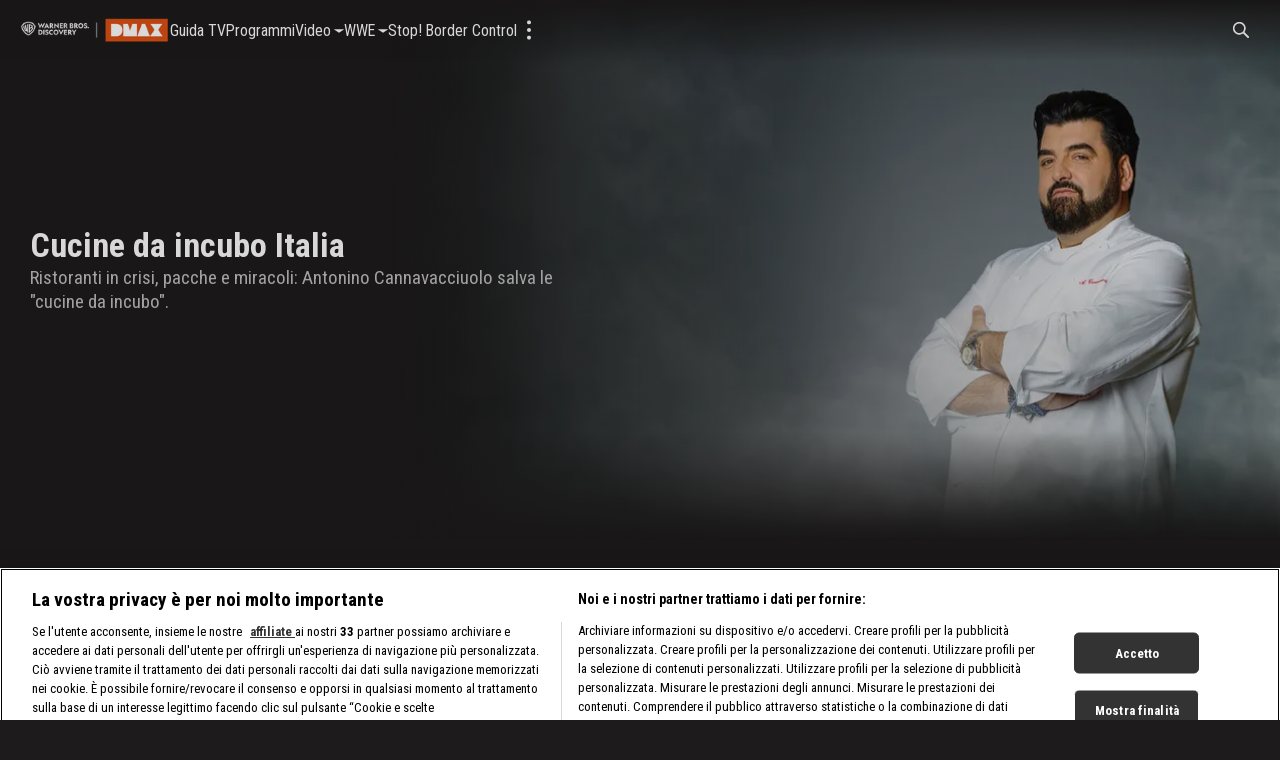

--- FILE ---
content_type: text/html; charset=utf-8
request_url: https://dmax.it/programmi-dmax/cucine-da-incubo-italia/video
body_size: 2903
content:
<!doctype html><html lang="it"><head><meta charset="utf-8"/><meta name="viewport" content="width=device-width,initial-scale=1,maximum-scale=1,user-scalable=no"/><meta name="theme-color" content="#000000"/><script type='application/ld+json'>{"@context":"http://schema.org","@type":"Organization","url":"https://dmax.it","sameAs":["https://www.instagram.com/dmaxitalia/?hl=it","https://twitter.com/dmaxitalia","https://www.facebook.com/dmaxitalia","https://www.youtube.com/c/DMAXItaliaDiscovery","https://www.tiktok.com/@dmaxitalia"],"name":"Dmax","logo":{"@type":"ImageObject","url":"https://d2v9mhsiek5lbq.cloudfront.net/[base64]","width":135,"height":65}}</script><script type='application/ld+json'>{"@context":"http://schema.org","@type":"WebSite","url":"https://dmax.it","name":"Dmax","potentialAction":{"@type":"SearchAction","target":"https://dmax.it/search/?q={search_term_string}","query-input":"required name=search_term_string"}}</script><script type='application/ld+json'>{"@context":"http://schema.org","@type":"BreadcrumbList","itemListElement":[{"@type":"ListItem","position":1,"name":"Dmax","item":"https://dmax.it/"},{"@type":"ListItem","position":2,"name":"Programmi","item":"https://dmax.it/programmi-dmax"},{"@type":"ListItem","position":3,"name":"Cucine da incubo Italia","item":"https://dmax.it/programmi-dmax/cucine-da-incubo-italia"},{"@type":"ListItem","position":4,"name":"Video","item":"https://dmax.it/programmi-dmax/cucine-da-incubo-italia/video"}]}</script> <link rel="canonical" href="https://dmax.it/programmi-dmax/cucine-da-incubo-italia/video">
<link rel="image_src" content="https://d2v9mhsiek5lbq.cloudfront.net/[base64]">
<meta name="description" content="Cucine da incubo Italia: ristoranti in crisi, pacche e miracoli: Antonino Cannavacciuolo salva le &quot;cucine da incubo&quot;. Ecco dove vederlo in TV e streaming.">
<meta name="keywords" content="Cucine da incubo Italia">
<meta name="msapplication-config" content="none">
<meta name="og:type" content="website">
<meta name="title" content="Cucine da incubo Italia: dove vederlo in TV e streaming">
<meta name="twitter:card" content="summary_large_image">
<meta name="twitter:description" content="Cucine da incubo Italia: ristoranti in crisi, pacche e miracoli: Antonino Cannavacciuolo salva le &quot;cucine da incubo&quot;. Ecco dove vederlo in TV e streaming.">
<meta name="twitter:image" content="https://d2v9mhsiek5lbq.cloudfront.net/[base64]">
<meta name="twitter:title" content="Cucine da incubo Italia: dove vederlo in TV e streaming">
<meta property="og:description" content="Cucine da incubo Italia: ristoranti in crisi, pacche e miracoli: Antonino Cannavacciuolo salva le &quot;cucine da incubo&quot;. Ecco dove vederlo in TV e streaming.">
<meta property="og:image" content="https://d2v9mhsiek5lbq.cloudfront.net/[base64]">
<meta property="og:locale" content="it">
<meta property="og:title" content="Cucine da incubo Italia: dove vederlo in TV e streaming">
<meta property="og:url" content="https://dmax.it/programmi-dmax/cucine-da-incubo-italia/video">
<title>Cucine da incubo Italia: dove vederlo in TV e streaming</title> <link rel="preconnect" href="https://d2v9mhsiek5lbq.cloudfront.net">
<script>
window.castAdConfig = {
    system: "fw",
    server: "https://5e529.v.fwmrm.net/ad/g/1",
    params: {
        prof: "386345:DiscoverySBS_html5_live_secure_no_vpaid",
        nw: 386345,
        sfid: 16383109,
        csid: "ITALY_VERTICAL_DMAX_DEFAULT",
        flag: "+play-uapl+sltp+emcr+unka+unks+fbad+slcb+nucr+aeti+rema+vicb",
        orig: "https://dmax.it",
        resp: "vmap1",
    },
};
    useGTM = true;
    playbackReady = false;
    playbackReadyMaxRetries = 120;
</script>
<!-- Google Tag Manager -->
<script type="text/javascript" src="https://cdn.hyogaplayer.com/comscore.js"></script>
<script>
    (function(w, d, s, l, i) {
        w[l] = w[l] || [];
        w[l].push({
            'gtm.start': new Date().getTime(),
            event: 'gtm.js'
        });
        var f = d.getElementsByTagName(s)[0],
            j = d.createElement(s),
            dl = l != 'dataLayer' ? '&l=' + l : '';
        j.async = true;
        j.src =
            'https://www.googletagmanager.com/gtm.js?id=' + i + dl;
        f.parentNode.insertBefore(j, f);
    })(window, document, 'script', 'dataLayer', 'GTM-56BRFMX');
</script>
<!-- End Google Tag Manager -->
<meta name="google-site-verification" content="Ooh2Zum3cRrYO34h4vLx5IGQPbu0qtCerAZ5Xz8-Awc"><link rel="icon" type="image/x-icon" href="/static/1.47.0/it/dmaxit/icons/favicon.ico"><link rel="icon" type="image/png" sizes="16x16" href="/static/1.47.0/it/dmaxit/icons/favicon-16x16.png"><link rel="icon" type="image/png" sizes="32x32" href="/static/1.47.0/it/dmaxit/icons/favicon-32x32.png"><link rel="icon" type="image/png" sizes="48x48" href="/static/1.47.0/it/dmaxit/icons/favicon-48x48.png"><link rel="manifest" href="/static/1.47.0/it/dmaxit/icons/manifest.webmanifest"><meta name="mobile-web-app-capable" content="yes"><meta name="theme-color" content="#fff"><meta name="application-name"><link rel="apple-touch-icon" sizes="57x57" href="/static/1.47.0/it/dmaxit/icons/apple-touch-icon-57x57.png"><link rel="apple-touch-icon" sizes="60x60" href="/static/1.47.0/it/dmaxit/icons/apple-touch-icon-60x60.png"><link rel="apple-touch-icon" sizes="72x72" href="/static/1.47.0/it/dmaxit/icons/apple-touch-icon-72x72.png"><link rel="apple-touch-icon" sizes="76x76" href="/static/1.47.0/it/dmaxit/icons/apple-touch-icon-76x76.png"><link rel="apple-touch-icon" sizes="114x114" href="/static/1.47.0/it/dmaxit/icons/apple-touch-icon-114x114.png"><link rel="apple-touch-icon" sizes="120x120" href="/static/1.47.0/it/dmaxit/icons/apple-touch-icon-120x120.png"><link rel="apple-touch-icon" sizes="144x144" href="/static/1.47.0/it/dmaxit/icons/apple-touch-icon-144x144.png"><link rel="apple-touch-icon" sizes="152x152" href="/static/1.47.0/it/dmaxit/icons/apple-touch-icon-152x152.png"><link rel="apple-touch-icon" sizes="167x167" href="/static/1.47.0/it/dmaxit/icons/apple-touch-icon-167x167.png"><link rel="apple-touch-icon" sizes="180x180" href="/static/1.47.0/it/dmaxit/icons/apple-touch-icon-180x180.png"><link rel="apple-touch-icon" sizes="1024x1024" href="/static/1.47.0/it/dmaxit/icons/apple-touch-icon-1024x1024.png"><meta name="apple-mobile-web-app-capable" content="yes"><meta name="apple-mobile-web-app-status-bar-style" content="black-translucent"><meta name="apple-mobile-web-app-title"><link rel="apple-touch-startup-image" media="(device-width: 320px) and (device-height: 568px) and (-webkit-device-pixel-ratio: 2) and (orientation: portrait)" href="/static/1.47.0/it/dmaxit/icons/apple-touch-startup-image-640x1136.png"><link rel="apple-touch-startup-image" media="(device-width: 320px) and (device-height: 568px) and (-webkit-device-pixel-ratio: 2) and (orientation: landscape)" href="/static/1.47.0/it/dmaxit/icons/apple-touch-startup-image-1136x640.png"><link rel="apple-touch-startup-image" media="(device-width: 375px) and (device-height: 667px) and (-webkit-device-pixel-ratio: 2) and (orientation: portrait)" href="/static/1.47.0/it/dmaxit/icons/apple-touch-startup-image-750x1334.png"><link rel="apple-touch-startup-image" media="(device-width: 375px) and (device-height: 667px) and (-webkit-device-pixel-ratio: 2) and (orientation: landscape)" href="/static/1.47.0/it/dmaxit/icons/apple-touch-startup-image-1334x750.png"><link rel="apple-touch-startup-image" media="(device-width: 375px) and (device-height: 812px) and (-webkit-device-pixel-ratio: 3) and (orientation: portrait)" href="/static/1.47.0/it/dmaxit/icons/apple-touch-startup-image-1125x2436.png"><link rel="apple-touch-startup-image" media="(device-width: 375px) and (device-height: 812px) and (-webkit-device-pixel-ratio: 3) and (orientation: landscape)" href="/static/1.47.0/it/dmaxit/icons/apple-touch-startup-image-2436x1125.png"><link rel="apple-touch-startup-image" media="(device-width: 390px) and (device-height: 844px) and (-webkit-device-pixel-ratio: 3) and (orientation: portrait)" href="/static/1.47.0/it/dmaxit/icons/apple-touch-startup-image-1170x2532.png"><link rel="apple-touch-startup-image" media="(device-width: 390px) and (device-height: 844px) and (-webkit-device-pixel-ratio: 3) and (orientation: landscape)" href="/static/1.47.0/it/dmaxit/icons/apple-touch-startup-image-2532x1170.png"><link rel="apple-touch-startup-image" media="(device-width: 393px) and (device-height: 852px) and (-webkit-device-pixel-ratio: 3) and (orientation: portrait)" href="/static/1.47.0/it/dmaxit/icons/apple-touch-startup-image-1179x2556.png"><link rel="apple-touch-startup-image" media="(device-width: 393px) and (device-height: 852px) and (-webkit-device-pixel-ratio: 3) and (orientation: landscape)" href="/static/1.47.0/it/dmaxit/icons/apple-touch-startup-image-2556x1179.png"><link rel="apple-touch-startup-image" media="(device-width: 414px) and (device-height: 896px) and (-webkit-device-pixel-ratio: 2) and (orientation: portrait)" href="/static/1.47.0/it/dmaxit/icons/apple-touch-startup-image-828x1792.png"><link rel="apple-touch-startup-image" media="(device-width: 414px) and (device-height: 896px) and (-webkit-device-pixel-ratio: 2) and (orientation: landscape)" href="/static/1.47.0/it/dmaxit/icons/apple-touch-startup-image-1792x828.png"><link rel="apple-touch-startup-image" media="(device-width: 414px) and (device-height: 896px) and (-webkit-device-pixel-ratio: 3) and (orientation: portrait)" href="/static/1.47.0/it/dmaxit/icons/apple-touch-startup-image-1242x2688.png"><link rel="apple-touch-startup-image" media="(device-width: 414px) and (device-height: 896px) and (-webkit-device-pixel-ratio: 3) and (orientation: landscape)" href="/static/1.47.0/it/dmaxit/icons/apple-touch-startup-image-2688x1242.png"><link rel="apple-touch-startup-image" media="(device-width: 414px) and (device-height: 736px) and (-webkit-device-pixel-ratio: 3) and (orientation: portrait)" href="/static/1.47.0/it/dmaxit/icons/apple-touch-startup-image-1242x2208.png"><link rel="apple-touch-startup-image" media="(device-width: 414px) and (device-height: 736px) and (-webkit-device-pixel-ratio: 3) and (orientation: landscape)" href="/static/1.47.0/it/dmaxit/icons/apple-touch-startup-image-2208x1242.png"><link rel="apple-touch-startup-image" media="(device-width: 428px) and (device-height: 926px) and (-webkit-device-pixel-ratio: 3) and (orientation: portrait)" href="/static/1.47.0/it/dmaxit/icons/apple-touch-startup-image-1284x2778.png"><link rel="apple-touch-startup-image" media="(device-width: 428px) and (device-height: 926px) and (-webkit-device-pixel-ratio: 3) and (orientation: landscape)" href="/static/1.47.0/it/dmaxit/icons/apple-touch-startup-image-2778x1284.png"><link rel="apple-touch-startup-image" media="(device-width: 430px) and (device-height: 932px) and (-webkit-device-pixel-ratio: 3) and (orientation: portrait)" href="/static/1.47.0/it/dmaxit/icons/apple-touch-startup-image-1290x2796.png"><link rel="apple-touch-startup-image" media="(device-width: 430px) and (device-height: 932px) and (-webkit-device-pixel-ratio: 3) and (orientation: landscape)" href="/static/1.47.0/it/dmaxit/icons/apple-touch-startup-image-2796x1290.png"><link rel="apple-touch-startup-image" media="(device-width: 744px) and (device-height: 1133px) and (-webkit-device-pixel-ratio: 2) and (orientation: portrait)" href="/static/1.47.0/it/dmaxit/icons/apple-touch-startup-image-1488x2266.png"><link rel="apple-touch-startup-image" media="(device-width: 744px) and (device-height: 1133px) and (-webkit-device-pixel-ratio: 2) and (orientation: landscape)" href="/static/1.47.0/it/dmaxit/icons/apple-touch-startup-image-2266x1488.png"><link rel="apple-touch-startup-image" media="(device-width: 768px) and (device-height: 1024px) and (-webkit-device-pixel-ratio: 2) and (orientation: portrait)" href="/static/1.47.0/it/dmaxit/icons/apple-touch-startup-image-1536x2048.png"><link rel="apple-touch-startup-image" media="(device-width: 768px) and (device-height: 1024px) and (-webkit-device-pixel-ratio: 2) and (orientation: landscape)" href="/static/1.47.0/it/dmaxit/icons/apple-touch-startup-image-2048x1536.png"><link rel="apple-touch-startup-image" media="(device-width: 810px) and (device-height: 1080px) and (-webkit-device-pixel-ratio: 2) and (orientation: portrait)" href="/static/1.47.0/it/dmaxit/icons/apple-touch-startup-image-1620x2160.png"><link rel="apple-touch-startup-image" media="(device-width: 810px) and (device-height: 1080px) and (-webkit-device-pixel-ratio: 2) and (orientation: landscape)" href="/static/1.47.0/it/dmaxit/icons/apple-touch-startup-image-2160x1620.png"><link rel="apple-touch-startup-image" media="(device-width: 820px) and (device-height: 1080px) and (-webkit-device-pixel-ratio: 2) and (orientation: portrait)" href="/static/1.47.0/it/dmaxit/icons/apple-touch-startup-image-1640x2160.png"><link rel="apple-touch-startup-image" media="(device-width: 820px) and (device-height: 1080px) and (-webkit-device-pixel-ratio: 2) and (orientation: landscape)" href="/static/1.47.0/it/dmaxit/icons/apple-touch-startup-image-2160x1640.png"><link rel="apple-touch-startup-image" media="(device-width: 834px) and (device-height: 1194px) and (-webkit-device-pixel-ratio: 2) and (orientation: portrait)" href="/static/1.47.0/it/dmaxit/icons/apple-touch-startup-image-1668x2388.png"><link rel="apple-touch-startup-image" media="(device-width: 834px) and (device-height: 1194px) and (-webkit-device-pixel-ratio: 2) and (orientation: landscape)" href="/static/1.47.0/it/dmaxit/icons/apple-touch-startup-image-2388x1668.png"><link rel="apple-touch-startup-image" media="(device-width: 834px) and (device-height: 1112px) and (-webkit-device-pixel-ratio: 2) and (orientation: portrait)" href="/static/1.47.0/it/dmaxit/icons/apple-touch-startup-image-1668x2224.png"><link rel="apple-touch-startup-image" media="(device-width: 834px) and (device-height: 1112px) and (-webkit-device-pixel-ratio: 2) and (orientation: landscape)" href="/static/1.47.0/it/dmaxit/icons/apple-touch-startup-image-2224x1668.png"><link rel="apple-touch-startup-image" media="(device-width: 1024px) and (device-height: 1366px) and (-webkit-device-pixel-ratio: 2) and (orientation: portrait)" href="/static/1.47.0/it/dmaxit/icons/apple-touch-startup-image-2048x2732.png"><link rel="apple-touch-startup-image" media="(device-width: 1024px) and (device-height: 1366px) and (-webkit-device-pixel-ratio: 2) and (orientation: landscape)" href="/static/1.47.0/it/dmaxit/icons/apple-touch-startup-image-2732x2048.png"><meta name="msapplication-TileColor" content="#fff"><meta name="msapplication-TileImage" content="/static/1.47.0/it/dmaxit/icons/mstile-144x144.png"><meta name="msapplication-config" content="/static/1.47.0/it/dmaxit/icons/browserconfig.xml"><script defer="defer" src="/static/1.47.0/it/dmaxit/index.min.js"></script><link href="/static/1.47.0/it/dmaxit/style.min.css" rel="stylesheet"></head><body><noscript>You need to enable JavaScript to run this app.</noscript><div id="root"></div><script>
    // Hyoga Player Video Trackers
    window.eventsVideoTrackers = [{
            name: "Google Analytics",
            class: "GoogleAnalytics",
            events: [
                'sourceloaded',
                'play',
                'pause',
                'seeked',
                'ended',
                'timeupdate',
                'ads-pod-started',
                'ads-pod-ended',
                'ads-ad-started',
                'ads-ad-ended',
                'ads-click'
                /*'ads-load',
                'ads-request-success',
                'ads-request-error',
                'ads-no-preroll',
                'ads-has-preroll',
                'ads-playprerolls',
                'ads-endedprerolls',
                'ads-no-midroll',
                'ads-has-midroll',
                'ads-playmidrolls',
                'ads-endedmidrolls',
                'ads-no-postroll',
                'ads-has-postroll',
                'ads-playpostrolls',
                'ads-endedpostrolls',
                'ads-first-quartile',
                'ads-midpoint',
                'ads-third-quartile',
                'ads-mute' */
            ]
        },
        {
            name: "Auditel Analytics",
            class: "ComscoreAnalytics",
            events: [
                'sourceloaded',
                'pause',
                'seeking',
                'seeked',
                'waiting',
                'playing',
                'ended',
                'timeupdate',
                'ads-ad-started',
                'ads-play',
                'ads-pause',
                'ads-ad-ended',
                'ads-click',
                'ads-pod-started',
                'ads-pod-ended'
            ]
        },
        {
            name: "Enhanced",
            class: "EnhancedAnalytics",
            events: [
                'sourceloaded',
                'play',
                'play-request',
                'pause',
                'seeking',
                'seeked',
                'ended',
                'dispose',
                'ads-pod-started',
                'ads-pod-ended',
                'ads-ad-started',
                'ads-first-quartile',
                'ads-midpoint',
                'ads-third-quartile',
                'ads-ad-ended',
                'ads-click',
                'ads-play',
                'ads-pause'
            ]
        }

    ];
</script>
<!-- Google Tag Manager (noscript) -->
<noscript><iframe src="https://www.googletagmanager.com/ns.html?id=GTM-56BRFMX" height="0" width="0" style="display:none;visibility:hidden"></iframe></noscript>
<!-- End Google Tag Manager (noscript) --></body></html>

--- FILE ---
content_type: application/javascript
request_url: https://cdn.hyogaplayer.com/comscore.js
body_size: 46326
content:
!function(n,t){"object"==typeof exports&&"object"==typeof module?module.exports=t():"function"==typeof define&&define.amd?define([],t):"object"==typeof exports?exports.analytics=t():(n.ns_=n.ns_||{},n.ns_.analytics=t())}("undefined"!=typeof self?self:this,(function(){return function(n){var t={};function e(i){if(t[i])return t[i].exports;var r=t[i]={t:i,i:!1,exports:{}};return n[i].call(r.exports,r,r.exports,e),r.i=!0,r.exports}return e.o=n,e.c=t,e.d=function(n,t,i){e.u(n,t)||Object.defineProperty(n,t,{l:!0,get:i})},e.r=function(n){"undefined"!=typeof Symbol&&Symbol.toStringTag&&Object.defineProperty(n,Symbol.toStringTag,{value:"Module"}),Object.defineProperty(n,"v",{value:!0})},e._=function(n,t){if(1&t&&(n=e(n)),8&t)return n;if(4&t&&"object"==typeof n&&n&&n.v)return n;var i=Object.create(null);if(e.r(i),Object.defineProperty(i,"default",{l:!0,value:n}),2&t&&"string"!=typeof n)for(var r in n)e.d(i,r,function(t){return n[t]}.bind(null,r));return i},e.n=function(n){var t=n&&n.v?function(){return n["default"]}:function(){return n};return e.d(t,"a",t),t},e.u=function(n,t){return Object.prototype.hasOwnProperty.call(n,t)},e.p="",e(e.s=54)}([function(n,t){var e=e||{};e.filter=function(n,t){var e={};for(var i in t)t.hasOwnProperty(i)&&n(t[i])&&(e[i]=t[i]);return e},e.extend=function(n){var t,e=arguments.length;n=n||{};for(var i=1;i<e;i++)if(t=arguments[i])for(var r in t)t.hasOwnProperty(r)&&(n[r]=t[r]);return n},e.h=function(n,t){if(t=t||0,"object"!=typeof n)return n;var i;if(n instanceof Array){i=[];for(var r=0,o=n.length;r<o;r++)i[r]=e.h(n[r],t-1);return i}for(var u in i={},n)if(n.hasOwnProperty(u)){var s=n[u];"object"==typeof s&&t>0&&(s=e.h(s,t-1)),i[u]=s}return i},n.exports.filter=e.filter,n.exports.extend=e.extend,n.exports.h=e.h},function(n,t){var e,i=(e=["play","pause","pause-on-buffering","end","buffer","buffer-stop","keep-alive","hb","custom","load","start","skstart","adskip","cta","error","trans","drmfa","drmap","drmde","bitrt","playrt","volume","window","audio","video","subs","cdn"],{PLAY:0,PAUSE:1,PAUSE_ON_BUFFERING:2,END:3,BUFFER:4,BUFFER_STOP:5,KEEPALIVE:6,HEARTBEAT:7,CUSTOM:8,LOAD:9,ENGAGE:10,SEEK_START:11,AD_SKIP:12,CTA:13,ERROR:14,TRANSFER:15,DRM_FAILED:16,DRM_APPROVED:17,DRM_DENIED:18,BIT_RATE:19,PLAYBACK_RATE:20,VOLUME:21,WINDOW_STATE:22,AUDIO:23,VIDEO:24,SUBS:25,CDN:26,toString:function(n){return e[n]}}),r=function(){var n=["c","s","r"];return{g:0,m:1,S:2,toString:function(t){return n[t]}}}();n.exports.I=i,n.exports.P={IDLE:0,PLAYBACK_NOT_STARTED:1,PLAYING:2,PAUSED:3,BUFFERING_BEFORE_PLAYBACK:4,BUFFERING_DURING_PLAYBACK:5,BUFFERING_DURING_SEEKING:6,BUFFERING_DURING_PAUSE:7,SEEKING_BEFORE_PLAYBACK:8,SEEKING_DURING_PLAYBACK:9,SEEKING_DURING_BUFFERING:10,SEEKING_DURING_PAUSE:11,PAUSED_DURING_BUFFERING:12},n.exports.A=r},function(n,t,e){var i=e(0),r=e(58),o=e(59),u=e(5),s=e(60),a=e(64),f=e(65),c=e(66),l=e(67),d=e(69),v=e(72),_=e(73),p=e(74),h=e(75),g=e(76),m=e(37),y=e(79),S={D:"PLATFORM",C:"defaultLiveEndpointUrl",L:"defaultSecureLiveEndpointUrl",T:"httpGet",N:"httpPost",Storage:"Storage",O:"offlineCache",R:"migratedStorage",k:"migratedIO",M:"defaultStorageWriteInterval",U:"onDataFetch",W:"getCrossPublisherUniqueDeviceId",F:"getApplicationName",B:"getApplicationVersion",V:"getPublisherSpecificUniqueDeviceId",G:"getPublisherSpecificUniqueDeviceIdSuffix",j:"getDeviceModel",H:"getPlatformVersion",K:"getPlatformName",J:"getRuntimeName",Y:"getRuntimeVersion",X:"getDisplayResolution",Z:"getApplicationResolution",nn:"getLanguage",tn:"getPackageName",setPlatformAPI:"setPlatformAPI",setTimeout:"setTimeout",setInterval:"setInterval",clearTimeout:"clearTimeout",clearInterval:"clearInterval",en:"getDeviceArchitecture","in":"getConnectionType",rn:"getDeviceJailBrokenFlag",un:"updateMeasurementLabels",sn:"standardOutputLog",an:"defaultSystemClockJumpDetectorNormalContextInterval",fn:"defaultSystemClockJumpDetectorAlternativeContextInterval",cn:"isNormalContext",ln:"addContextChangeListener",dn:"removeContextChangeListener",vn:"addEnvironmentExitListener",_n:"removeEnvironmentExitListener",pn:"overrideCollectedC12Value",hn:"defaultC12OverrideValue"};n.exports=new function(){var n,t,e=this;function w(e){if(!n)switch(n=!0,e){case o.SmartTV:i.extend(t,s);break;case o.Netcast:i.extend(t,a);break;case o.Cordova:i.extend(t,c);break;case o.Trilithium:i.extend(t,l);break;case o.AppleTV:i.extend(t,d);break;case o.Chromecast:i.extend(t,_);break;case o.Xbox:i.extend(t,v);break;case o.webOS:i.extend(t,f);break;case o.tvOS:i.extend(t,p);break;case o.JSMAF:i.extend(t,h);break;case o.nodejs:i.extend(t,g);break;case o.html5:i.extend(t,m);break;case o.WebBrowser:i.extend(t,y)}}i.extend(e,{gn:null,PlatformApis:o,mn:null,yn:function(){n||w(o.WebBrowser)},setPlatformApi:function(n,e){var r,u;if("number"==typeof n)r=n,u=e||{};else{if("object"!=typeof n)return;r=o.Skeleton,u=n}w(r),i.extend(t,function(n){var t={};for(var e in S){var i=S[e];i in n&&(t[e]=n[i])}return t}(u))}}),n=!1,e.mn=t=i.h(u),e.gn=new r(e)}},function(n,t){n.exports={Sn:"unknown",wn:"0x0",bn:"-----BEGIN PUBLIC KEY-----\nMIGfMA0GCSqGSIb3DQEBAQUAA4GNADCBiQKBgQD0+fCVxGq3Bk24jUKO1PzsiUs3\nvqww6zR4n2e3AweVLUAgsrDRbAWJ/EjZm1WBLBVNMiTLpSAkV6sjOIrUs03xdUEj\nQZJHwOGK+MfzFaZukoo0qAsEMPwQ5posv0JdkBdUGhKchPk6+NYmD6Hb44Lkp7/a\nQnVeWzvfAPQyTJR5wQIDAQAB\n-----END PUBLIC KEY-----"}},function(n,t){var e,i=i||{};i.In=(e=1,function(){return+new Date+"_"+e++}),i.En=function(){return"xxxxxxxxxxxx4xxxyxxxxxxxxxxxxxxx".replace(/[xy]/g,(function(n){var t=16*Math.random()|0;return("x"==n?t:3&t|8).toString(16)}))},i.Pn=function(n){return n===undefined||null===n||""===n||n instanceof Array&&0===n.length},i.An=function(n){return!this.Pn(n)},i.Dn=function(n,t){return t=this.Cn(t)?t:"",this.Cn(n)?n:t},i.Ln=function(n){return void 0!==n&&("string"==typeof n?"true"===(n=n.toLowerCase())||"1"===n||"on"===n:!!n)},i.Tn=function(n,t,e,i,r){if(t<0||i<0||t+r>n.length||i+r>e.length)return!1;for(;--r>=0;){if(n.charAt(t++)!=e.charAt(i++))return!1}return!0},i.Cn=function(n){return void 0!==n&&null!=n},i.Nn=function(n){return!!(n&&n.constructor&&n.call&&n.apply)},n.exports.Nn=i.Nn,n.exports.Cn=i.Cn,n.exports.Tn=i.Tn,n.exports.Ln=i.Ln,n.exports.Dn=i.Dn,n.exports.An=i.An,n.exports.Pn=i.Pn,n.exports.In=i.In,n.exports.uuid=i.En},function(n,t,e){var i=e(18),r=e(13),o=e(8),u=e(3),s=e(9),a=u.Sn,f=u.wn,c={D:"generic",C:"http://b.scorecardresearch.com/p2",L:"https://sb.scorecardresearch.com/p2",T:r,N:null,Storage:o,O:!1,R:null,k:null,M:0,U:function(n){n()},W:function(){return null},F:function(){return a},B:function(){return a},V:function(){return+new Date+~~(1e3*Math.random())},G:function(){return"72"},j:function(){return a},H:function(){return a},K:function(){return"js"},J:function(){return a},Y:function(){return a},X:function(){return f},Z:function(){return f},nn:function(){return a},tn:function(){return a},setPlatformAPI:function(){},setTimeout:function(n,t){return setTimeout(n,t)},setInterval:function(n,t){return setInterval(n,t)},clearTimeout:function(n){return clearTimeout(n)},clearInterval:function(n){return clearInterval(n)},en:function(){return a},"in":function(){return s.UNKNOWN},rn:function(){return a},un:function(n){},sn:function(n){console.log(n)},an:3e3,fn:3e4,cn:function(){return!i.On()||!i.Rn()},ln:function(n){i.On()&&i.kn(n)},dn:function(n){i.On()&&i.Mn(n)},vn:function(n){},_n:function(n){},pn:!1,hn:"_"};n.exports=c},function(n,t){t.Un=function(n,t){if("undefined"!=typeof XMLHttpRequest){var e=new XMLHttpRequest;e.open("GET",n,!0),e.onreadystatechange=function(){4===e.readyState&&(t&&t(e.status),e=null)},e.send()}else"function"==typeof setTimeout?t&&setTimeout(t,0):t&&t()},t.xn=function(n,t,e){if("undefined"!=typeof XMLHttpRequest){var i=new XMLHttpRequest;i.open("POST",n,!0),i.onreadystatechange=function(){4===i.readyState&&(e&&e(i.status),i=null)},i.send(t)}else"function"==typeof setTimeout?e&&setTimeout(e,0):e&&e()}},function(n,t){var e={Wn:function(n,t,e){return null!=t&&t+""!=""&&(null!=e&&(n[t+""]=e+"",!0))},Fn:function(n,t){for(var i in t)t.hasOwnProperty(i)&&e.Wn(n,i,t[i])}};n.exports.Wn=e.Wn,n.exports.Fn=e.Fn},function(n,t,e){var i=e(0);n.exports=function(n){var t;!function(){try{t="undefined"!=typeof localStorage?localStorage:null}catch(n){t=null}}(),i.extend(this,{storeProperties:function(n){if(t)try{"function"==typeof t.setItem?t.setItem("cs_settings",n):t&&(t.Bn=n)}catch(e){}},getProperties:function(){if(!t)return null;try{if("function"==typeof t.getItem)return t.getItem("cs_settings");if(t)return t.Bn}catch(n){}},storeCache:function(n){if(t)try{"function"==typeof t.setItem?t.setItem("cs_cache",n):t&&(t.Vn=n)}catch(e){}},getCache:function(){if(!t)return null;try{if("function"==typeof t.getItem)return t.getItem("cs_cache");if(t)return t.Vn}catch(n){}}})}},function(n,t){n.exports={UNKNOWN:0,UNAVAILABLE:1,DISCONNECTED:2,CONNECTED:3,ETHERNET:4,WIFI:5,WWAN:6,BLUETOOTH:7,EMULATOR:8}},function(n,t,e){var i=e(0);n.exports=function(){var n="undefined"!=typeof localStorage?localStorage:null;i.extend(this,{get:function(t){try{return n&&"function"==typeof n.getItem?n.getItem("cs_"+t):n?n["cs_"+t]:n}catch(e){}},remove:function(t){try{n&&"function"==typeof n.removeItem?n.removeItem("cs_"+t):n&&delete n["cs_"+t]}catch(e){}},clear:function(){try{for(var t=0;n&&t<n.length;++t){var e=n.key(t);"cs_"===e.substr(0,"cs_".length)&&("function"==typeof n.removeItem?n.removeItem(e):delete n[e])}}catch(i){}}})}},function(n,t){n.exports={qn:"ocdrm",Gn:"ltrts",jn:"pappv",Hn:"fits",Kn:"cits",Jn:"cpidmd5",Yn:"cpidrsa",Xn:"c12s",zn:"lappaccts",Qn:"lsaccts",$n:"lappsts",Zn:"ftrsc",nt:"accft",tt:"accbt",et:"accit",it:"tft",rt:"tbt",ot:"tit",ut:"accappst",st:"appsc",at:"g",ft:"pg",ct:"dc",lt:"dco",dt:"csc",vt:"sl"}},function(n,t,e){var i=e(21),r=e(0);n.exports=function(){var n=this,t="undefined"!=typeof encodeURIComponent?encodeURIComponent:escape,e="undefined"!=typeof decodeURIComponent?decodeURIComponent:unescape,o="undefined"!=typeof localStorage?localStorage:null,u={},s=o&&t&&e;r.extend(n,{dir:function(n){if(!s)return null;var t="cs_dir_"+n,i=u[t];if(i)return i.slice();var r=o.getItem(t);if(r){i=[];for(var a=0,f=(r=r.split("|")).length;a<f;a++)r[a].length>0&&i.push(e(r[a]));return u[t]=i,i.slice()}return null},append:function(t,e,i){if(s){var r=n.read(t,e);r?r+=i:r=i,n.write(t,e,r)}},write:function(e,r,a){if(s){var f=n.dir(e);f||(!function(n){var t="cs_dir_"+n;"function"==typeof o.setItem?o.setItem(t,""):o[t]="",u[t]=[]}(e),f=[]),-1==i.indexOf(r,f)&&function(n,e){var i="cs_dir_"+n;try{"function"==typeof o.setItem?o.setItem(i,o.getItem(i)+"|"+t(e)):o[i]=o.getItem(i)+"|"+t(e)}catch(r){}u[i].push(e)}(e,r),function(n,t,e){try{"function"==typeof o.setItem?o.setItem("cs_file_"+n+t,e):o["cs_file_"+n+t]=e}catch(i){}}(e,r,a)}},deleteFile:function(e,r){if(!s)return!1;var a=n.dir(e);return!!a&&(-1!=i.indexOf(r,a)&&(function(n,e){var r="cs_dir_"+n,s=u[r];s.splice(i.indexOf(e,s),1);for(var a=[],f=0,c=s.length;f<c;f++)a.push(t(s[f]));try{"function"==typeof o.setItem?o.setItem(r,a.join("|")):o[r]=a.join("|"),"function"==typeof o.removeItem?o.removeItem("cs_file_"+n+e):delete o["cs_file_"+n+e]}catch(l){}}(e,r),!0))},read:function(t,e){if(!s)return null;var r=n.dir(t);return r?-1==i.indexOf(e,r)?null:function(n,t){try{return"function"==typeof o.getItem?o.getItem("cs_file_"+n+t):o["cs_file_"+n+t]}catch(e){}}(t,e):null}})}},function(n,t){n.exports=function(n,t,e){if("undefined"!=typeof Image){var i=new Image;i.onload=function(){t&&t(200),i=null},i.onerror=function(){t&&t(),i=null},i.src=n}else"function"==typeof setTimeout?t&&setTimeout(t,0):t&&t()}},function(n,t,e){var i=e(0),r=e(1).P;t._t=function(n){var t={};for(var e in n){var i=n[e];null===i||i===undefined?t[e]=i:t[e]=n[e]+""}return t},t.pt=function(n,t){var e,i=[];for(e in n)t&&!t.test(e)||!n.hasOwnProperty(e)||(i[i.length]=e);return i},t.ht=function(){return"undefined"!=typeof window&&"undefined"!=typeof document},t.gt=function(n,t,e,r){var o=i.h(n,1),u={start:t,end:e};if(u.start>=u.end)return o;for(var s=0;s<o.length;++s){var a=o[s];if(a.start<=u.start&&u.end<=a.end)break;if(a.start<=u.start&&u.start<=a.end&&a.end<=u.end)break;if(u.start<=a.start&&a.start<=u.end&&u.end<=a.end)break;if(u.end<=a.start)break}o.splice(s,0,u);for(var f=1;f<o.length;){var c=o[f],l=o[f-1];l.start<=c.start&&c.end<=l.end?o.splice(f,1):c.start<=l.start&&l.end<=c.end?o.splice(f-1,1):l.start<=c.start&&c.start<=l.end+r&&l.end<=c.end?o.splice(f-1,2,{start:l.start,end:c.end}):c.start<=l.start&&l.start-r<=c.end&&c.end<=l.end?o.splice(f-1,2,{start:c.start,end:l.end}):f++}return o},t.yt=function(n){for(var t in r)if(r.hasOwnProperty(t)&&r[t]==n)return t},t.St=function(n){return n==r.IDLE||n==r.BUFFERING_BEFORE_PLAYBACK||n==r.SEEKING_BEFORE_PLAYBACK||n==r.PLAYBACK_NOT_STARTED},t.wt=function(n,t){for(var e="hash:",i=0;i<t.length;i++)n[t[i]]&&(e+=t[i]+":"+n[t[i]]+";");return e}},function(n,t,e){var i={VERSION:"7.6.1.210506",bt:!0,It:5e3,Et:!0,Pt:e(25).STANDARD,At:["c1","c2","ca2","cb2","cc2","cd2","ns_site","ns_ap_an","ns_ap_pn","ns_ap_pv","c12","ca12","cb12","cc12","cd12","ns_ak","ns_ar","name","ns_ap_ni","ns_ap_ec","ns_ap_ev","ns_ap_device","ns_ap_id","ns_ap_csf","ns_ap_bi","ns_ap_pfm","ns_ap_pfv","ns_ap_ver","ns_ap_sv","ns_ap_bv","ns_ap_cv","ns_ap_smv","ns_type","cs_partner","cs_xcid","cs_impid","cs_proid","cs_dc_di","cs_dc_ci","cs_dc_ei","ns_ap_ui","ns_ap_gs","ns_ap_ie","ns_ts","ns_ap_cfg","ns_ap_env","ns_ap_ais","ns_ap_ut","ns_ap_er","ns_st_sv","ns_st_pv","ns_st_smv","ns_st_it","ns_st_id","ns_st_ec","ns_st_cn","ns_st_ev","ns_st_sp","ns_st_sc","ns_st_ppc","ns_st_apc","ns_st_spc","ns_st_dppc","ns_st_dapc","ns_st_dspc","ns_st_psq","ns_st_asq","ns_st_sq","ns_st_po","ns_st_lda","ns_st_ldw","ns_st_ldo","ns_st_hc","ns_st_hd","ns_st_mp","ns_st_mv","ns_st_cl","ns_st_sl","ns_st_pn","ns_st_tp","ns_st_ct","ns_st_ad","ns_st_li","ns_st_ty","ns_st_ci","ns_st_si","ns_ap_et","ns_ap_ar","cs_c12u","ca_cs_c12u","cb_cs_c12u","cc_cs_c12u","cd_cs_c12u","ns_ap_cs","ns_ap_fg","ns_ap_dft","ns_ap_dbt","ns_ap_dit","ns_ap_as","ns_ap_das","ns_ap_usage","ns_category","category","ns_radio","ns_st_pt","ns_st_ipt","ns_st_iap","ns_st_iet","ns_st_iupc","ns_st_iupa","ns_st_ilpc","ns_st_ilpa","ns_st_ibc","ns_st_ibt","ns_st_itpc","ns_st_icpc","ns_st_ae","ns_st_er","ns_st_cfg","ns_st_rcn","ns_st_cpo","ns_st_ui","c3","ca3","cb3","cc3","cd3","c4","ca4","cb4","cc4","cd4","c6","ca6","cb6","cc6","cd6","ns_st_bn","ns_st_tb","ns_st_an","ns_st_ta","ns_st_ce","ns_st_ia","ns_st_pu","ns_st_st","ns_st_stc","ns_st_sta","ns_st_pr","ns_st_tpr","ns_st_sn","ns_st_en","ns_st_ep","ns_st_tep","ns_st_dt","ns_st_ddt","ns_st_tdt","ns_st_tm","ns_st_dtm","ns_st_ttm","ns_st_ge","ns_st_tge","ns_st_cs","ns_st_ft","ns_st_amg","ns_st_ami","ns_st_amp","ns_st_amw","ns_st_amt","ns_st_ams","ns_st_cde","ns_st_cds","ns_st_cdc","ns_st_cda","ns_st_cdm","ns_st_cmt","ns_st_amd","ns_st_amo","ns_st_sr","ns_st_pl","ns_st_ca","ns_st_cp","ns_st_fee","ns_st_dskc","ns_st_dska","ns_st_skd","ns_st_dskt","ns_st_dpc","ns_ap_i1","ns_ap_i2","ns_ap_i3","ns_ap_i4","ns_ap_i5","ns_ap_i6","cs_ucfr","gdpr","gdpr_p1t","gdpr_li","gdpr_pcc","gdpr_purps","gdpr_consent","c5","c10","c11","c13","c14","c15","c16","ns_ap_install","ns_ap_updated","ns_ap_lastrun","ns_ap_ft","ns_ap_bt","ns_ap_it","ns_ap_res","ns_ap_sd","ns_ap_po","ns_ap_ot","ns_ap_lang","ns_ap_miss","ns_ap_jb","ns_ap_oc","ns_c","ns_st_cev","ns_st_lt","ns_st_br","ns_st_pbr","ns_st_rt","ns_st_prt","ns_st_vo","ns_st_pvo","ns_st_ws","ns_st_pws","ns_st_rp","ns_st_at","ns_st_pat","ns_st_vt","ns_st_pvt","ns_st_tt","ns_st_ptt","ns_st_cdn","ns_st_pcdn","ns_st_pb","ns_st_dpt","ns_st_ap","ns_st_dap","ns_st_et","ns_st_det","ns_st_upc","ns_st_dupc","ns_st_upa","ns_st_dupa","ns_st_lpc","ns_st_dlpc","ns_st_lpa","ns_st_dlpa","ns_st_bc","ns_st_dbc","ns_st_bt","ns_st_dbt","ns_st_bp","ns_st_dtpc","ns_st_dcpc","ns_st_skc","ns_st_ska","ns_st_skt","ns_st_pc","ns_st_pp","ns_st_pa","c7","c8","c9","ns_st_cu","ns_st_amc"]};n.exports=i},function(n,t){n.exports=function(n){var t=this;t.Dt=n,t.Ct={},t.Lt={},t.Tt=+new Date,t.setLabel=function(n,e){t.Lt[n]=e}}},function(n,t,e){var i,r=e(0),o=e(32),u=e(84),s=e(28),a=e(30),f=e(19),c=e(2).mn,l=e(26),d=e(27),v=e(87),_=e(88),p=e(41),h=e(33),g=e(89),m=e(43),y=e(90),S=e(11),w=e(91),b=e(15),I=e(38),E=e(29),P=e(92);i=new function(){var n,t,e,i,A,D,C,L,T,N,O,R,k,M,U,x,W,F,B,V=this;function q(){var n;U.Nt()||A.Ot(),((n=A.kt()).Rt||n.Mt)&&U.Ut(n.xt)}function G(n){B.push((function(){e.Wt(n,J(),U)}))}function j(r){switch(r){case s.DISABLE:!function(){T&&(T=!1,O&&c.clearTimeout(F),M&&(L.stop(),E.Bt().Ft()),(N||O)&&(t.Vt(this),t.qt(this),t.Gt()),C&&C.jt())}();break;case s.TIME_WINDOW_ELAPSED:e=new u(t,n,C,i,D,A,W),(L=new p(n)).Ht(V),K(),U.getUsagePropertiesAutoUpdateInterval()>=0&&t.Kt(U.getUsagePropertiesAutoUpdateInterval(),U.Jt()==d.FOREGROUND_ONLY),L.Yt(U.isKeepAliveMeasurementEnabled()),E.Bt().Xt(U),M=!0,n.zt(),function(){for(var n=0;n<B.length;++n){(0,B[n])()}B=[]}();break;case s.PARTNER:case s.PUBLISHER:M&&(K(),n.zt());break;case s.OFFLINE_CACHE_MODE:break;case s.KEEP_ALIVE:M&&L.Yt(U.isKeepAliveMeasurementEnabled());break;case s.Qt:W.Yt(!1)}}function H(n,e,i,r){var o;N&&M?n():k?B.push(n):i?(B.push(n),G(e),R=!0):(R||(o=e,B.push((function(){t.notifyEnterForeground(o)})),R=!0),r||G(e),B.push(n),k=!0)}function K(){W.$t()||W.Zt();for(var t=n.get(S.Xn,{}),i=U.getPublisherConfigurations(),r="a".charCodeAt(0)-1,o=0;o<i.length;++o){var u=i[o],s=u.getPublisherId(),a=A.ne(u.getPublisherSecret()),f=t[s],c="";r>="a".charCodeAt(0)&&(c="c"+String.fromCharCode(r)+"_"),r++,f&&f!=a&&e.te(c+"cs_c12u",f),t[s]=a,u.setPublisherUniqueDeviceId(a)}n.put(S.Xn,t)}function J(n){var t;if(n instanceof a)t=n;else{t=new a,"object"==typeof n&&t.addLabels(n);var e=U.getIncludedPublishers();if(e.length>0)for(var i=0;i<e.length;++i)t.addIncludedPublisher(e[i])}return t.getIncludedPublishers().length>0&&U.getPartnerConfigurations().length>0&&t.addIncludedPublisher(o.ee),t}i=new _(q),T=!0,N=!1,O=!1,R=!1,k=!1,M=!1,U=new o,W=new P,B=[],U.addListener(j),r.extend(V,{configuration:U,start:function(){if(U.ie(),!N&&!O){O=!0;var i,r,o=+new Date;if(x=new I(U),function(n){var t=new y;t.re(n),t.oe()}(n=new v(x)),C=new h(n,x),(i=new w(x,n,C)).ue(),i.se(),W.ae(n),A=new m(n,W),T)D=new g(n,U),t=new l(n,o),W.$t()&&W.Zt(),t.fe(V),t.ce(V),k||(r=o,T&&H((function(){0==e.le()&&e.Wt(r,J(),U)}),r,!1,!0),k=!0),N=!0,n.zt(),F=c.setTimeout((function(){F=null,U.de()}),b.It)}},ve:function(n){if(T){var t=+new Date;H((function(){e.ve(t,J(n),U)}),t)}},notifyDistributedContentViewEvent:function(n,t){if(U.getPartnerConfiguration(n)){var e=new f;e._e(!1),e.addIncludedPublisher(o.ee),e.setLabel("ns_ap_ev","distributed_view"),e.setLabel("cs_dc_di",n),e.setLabel("cs_dc_ci",t),V.pe(e)}},pe:function(n){if(T){var t=+new Date;H((function(){e.pe(t,J(n),U)}),t)}},notifyUxActive:function(){if(T){var n=+new Date;H((function(){t.notifyUxActive(n)}),n)}},notifyUxInactive:function(){if(T){var n=+new Date;H((function(){t.notifyUxInactive(n)}),n)}},notifyEnterForeground:function(){if(T){var n=+new Date;H((function(){t.notifyEnterForeground(n)}),n,!0)}},notifyExitForeground:function(){if(T){var n=+new Date;H((function(){t.notifyExitForeground(n)}),n,!0)}},flushOfflineCache:function(){T&&N&&H((function(){C.flush(U,!0),C.he(),n.zt()}),+new Date)},clearOfflineCache:function(){T&&N&&H((function(){C.jt(),C.he(),n.zt()}),+new Date)},clearInternalData:function(){T&&N&&H((function(){n.clear(),n.zt()}),+new Date)},ge:function(){return W},me:function(){e.ye(+new Date,J(),U),n.zt()},Se:function(n,t){T&&n==l.be.we&&(M?L.start(p.Ie):B.push((function(){L.start(p.Ie)})))},Ee:function(n,t){if(T){var e=function(){n==l.be.we&&(M?L.stop():B.push((function(){L.stop()})))};M?e():B.push(e)}},Pe:function(n,t){},Ae:function(n,t){}})},n.exports=i},function(n,t){var e={};e.De=function(){try{return"undefined"!=typeof document}catch(n){return!1}},e.Ce=function(){try{return"undefined"!=typeof navigator}catch(n){return!1}},e.On=function(){if(!e.De())return!1;var n=!1;return("undefined"!=typeof document.hidden||"undefined"!=typeof document.mozHidden||"undefined"!=typeof document.msHidden||"undefined"!=typeof document.webkitHidden)&&(n=!0),n},e.Le=function(){if(!e.De())return null;var n,t,i;"undefined"!=typeof document.hidden?(n="hidden",t="visibilitychange",i="visibilityState"):"undefined"!=typeof document.mozHidden?(n="mozHidden",t="mozvisibilitychange",i="mozVisibilityState"):"undefined"!=typeof document.msHidden?(n="msHidden",t="msvisibilitychange",i="msVisibilityState"):"undefined"!=typeof document.webkitHidden&&(n="webkitHidden",t="webkitvisibilitychange",i="webkitVisibilityState");var r={hidden:n,Te:t,state:i};return function(){return r}}(),e.Rn=function(){if(!e.De())return!1;if(!e.On())return!1;var n=e.Le();return document[n.hidden]},e.kn=function(n){if(e.De()&&e.On()){var t=e.Le();document.addEventListener(t.Te,n,!1)}},e.Mn=function(n){if(e.De()&&e.On()){var t=e.Le();document.removeEventListener(t.Te,n,!1)}},e.Ne=function(){if(!e.Ce())return"";var n,t,i=navigator.userAgent||"",r=navigator.appName||"";return-1!=(t=i.indexOf("Opera"))||-1!=(t=i.indexOf("OPR/"))?r="Opera":-1!=(t=i.indexOf("Android"))?r="Android":-1!=(t=i.indexOf("Chrome"))?r="Chrome":-1!=(t=i.indexOf("Safari"))?r="Safari":-1!=(t=i.indexOf("Firefox"))?r="Firefox":-1!=(t=i.indexOf("IEMobile"))?r="Internet Explorer Mobile":"Microsoft Internet Explorer"==r||"Netscape"==r?r="Internet Explorer":(n=i.lastIndexOf(" ")+1)<(t=i.lastIndexOf("/"))?(r=i.substring(n,t)).toLowerCase()==r.toUpperCase()&&(r=navigator.appName):r="unknown",r},e.Oe=function(){if(!e.Ce())return"";var n,t,i,r=navigator.userAgent||"",o=navigator.appName||"",u=navigator.appVersion?""+parseFloat(navigator.appVersion):"";return-1!=(t=r.indexOf("Opera"))?(u=r.substring(t+6),-1!=(t=r.indexOf("Version"))&&(u=r.substring(t+8))):-1!=(t=r.indexOf("OPR/"))?u=r.substring(t+4):-1!=(t=r.indexOf("Android"))?u=r.substring(t+11):-1!=(t=r.indexOf("Chrome"))?u=r.substring(t+7):-1!=(t=r.indexOf("Safari"))?(u=r.substring(t+7),-1!=(t=r.indexOf("Version"))&&(u=r.substring(t+8))):-1!=(t=r.indexOf("Firefox"))?u=r.substring(t+8):"Microsoft Internet Explorer"==o?null!=new RegExp("MSIE ([0-9]{1,}[.0-9]{0,})").exec(r)&&(u=parseFloat(RegExp.$1)):"Netscape"==o?null!=new RegExp("Trident/.*rv:([0-9]{1,}[.0-9]{0,})").exec(r)&&(u=parseFloat(RegExp.$1)):u=r.lastIndexOf(" ")+1<(t=r.lastIndexOf("/"))?r.substring(t+1):"unknown",-1!=(i=(u=u.toString()).indexOf(";"))&&(u=u.substring(0,i)),-1!=(i=u.indexOf(" "))&&(u=u.substring(0,i)),-1!=(i=u.indexOf(")"))&&(u=u.substring(0,i)),n=parseInt(""+u,10),isNaN(n)&&(u=""+parseFloat(navigator.appVersion)),u},e.Re=function(){return"undefined"==typeof window||(window.ActiveXObject,!0)},e.ht=function(){return"undefined"!=typeof window&&"undefined"!=typeof document},e.ke=function(){return!!e.De()&&"s"===document.location.href.charAt(4)},n.exports.On=e.On,n.exports.Le=e.Le,n.exports.Rn=e.Rn,n.exports.Ne=e.Ne,n.exports.Oe=e.Oe,n.exports.Re=e.Re,n.exports.ht=e.ht,n.exports.ke=e.ke,n.exports.kn=e.kn,n.exports.Mn=e.Mn},function(n,t,e){var i=e(0),r=e(30);function o(){var n=new r,t=[],e=!0;i.extend(this,n),i.extend(this,{Me:function(n){t=n},Ue:function(){return t},_e:function(n){e=n},xe:function(){return e}})}o.prototype=Object.create(r.prototype),n.exports=o},function(n,t,e){var i=e(0),r=e(56),o={We:function(n,t,e){return-1==n.indexOf("?")?n+="?":n+="&",n+o.Fe(t,e)},Be:function(n,t){return i.extend(n,o._t(t||{}))},_t:function(n){var t={};for(var e in n)if(n.hasOwnProperty(e)){var i=n[e];null===i||i===undefined?t[e]=i:t[e]=n[e]+""}return t},Fe:function(n,t){var e=!1,r="";n=i.h(n);for(var o="undefined"!=typeof encodeURIComponent?encodeURIComponent:escape,u=0;u<t.length;++u){var s=t[u];null!=n[s]&&(e&&(r+="&"),e=!0,r+=o(s)+"="+o(n[s]),delete n[s])}for(s in n)null!=n[s]&&(e&&(r+="&"),e=!0,r+=o(s)+"="+o(n[s]));return r},Ve:function(n){return"unknown"==n?"unknown":r.qe(n)?"1":"0"}};n.exports=o},function(n,t){var e={};e.indexOf=function(n,t){var i=-1;return e.forEach(t,(function(t,e){t==n&&(i=e)})),i},e.forEach=function(n,t,e){try{if("function"==typeof t)if(e=void 0!==e?e:null,"number"!=typeof n.length||"undefined"==typeof n[0]){var i="undefined"!=typeof n.__proto__;for(var r in n)n.hasOwnProperty(r)&&(!i||i&&"undefined"==typeof n.__proto__[r])&&"function"!=typeof n[r]&&t.call(e,n[r],r)}else for(var o=0,u=n.length;o<u;o++)t.call(e,n[o],o)}catch(s){}},t.indexOf=e.indexOf,t.forEach=e.forEach},function(n,t){n.exports=require("os")},function(n,t){var e={};e.Ge=function(){function n(n,t){var u=n[0],s=n[1],a=n[2],c=n[3];u=e(u,s,a,c,t[0],7,-680876936),c=e(c,u,s,a,t[1],12,-389564586),a=e(a,c,u,s,t[2],17,606105819),s=e(s,a,c,u,t[3],22,-1044525330),u=e(u,s,a,c,t[4],7,-176418897),c=e(c,u,s,a,t[5],12,1200080426),a=e(a,c,u,s,t[6],17,-1473231341),s=e(s,a,c,u,t[7],22,-45705983),u=e(u,s,a,c,t[8],7,1770035416),c=e(c,u,s,a,t[9],12,-1958414417),a=e(a,c,u,s,t[10],17,-42063),s=e(s,a,c,u,t[11],22,-1990404162),u=e(u,s,a,c,t[12],7,1804603682),c=e(c,u,s,a,t[13],12,-40341101),a=e(a,c,u,s,t[14],17,-1502002290),u=i(u,s=e(s,a,c,u,t[15],22,1236535329),a,c,t[1],5,-165796510),c=i(c,u,s,a,t[6],9,-1069501632),a=i(a,c,u,s,t[11],14,643717713),s=i(s,a,c,u,t[0],20,-373897302),u=i(u,s,a,c,t[5],5,-701558691),c=i(c,u,s,a,t[10],9,38016083),a=i(a,c,u,s,t[15],14,-660478335),s=i(s,a,c,u,t[4],20,-405537848),u=i(u,s,a,c,t[9],5,568446438),c=i(c,u,s,a,t[14],9,-1019803690),a=i(a,c,u,s,t[3],14,-187363961),s=i(s,a,c,u,t[8],20,1163531501),u=i(u,s,a,c,t[13],5,-1444681467),c=i(c,u,s,a,t[2],9,-51403784),a=i(a,c,u,s,t[7],14,1735328473),u=r(u,s=i(s,a,c,u,t[12],20,-1926607734),a,c,t[5],4,-378558),c=r(c,u,s,a,t[8],11,-2022574463),a=r(a,c,u,s,t[11],16,1839030562),s=r(s,a,c,u,t[14],23,-35309556),u=r(u,s,a,c,t[1],4,-1530992060),c=r(c,u,s,a,t[4],11,1272893353),a=r(a,c,u,s,t[7],16,-155497632),s=r(s,a,c,u,t[10],23,-1094730640),u=r(u,s,a,c,t[13],4,681279174),c=r(c,u,s,a,t[0],11,-358537222),a=r(a,c,u,s,t[3],16,-722521979),s=r(s,a,c,u,t[6],23,76029189),u=r(u,s,a,c,t[9],4,-640364487),c=r(c,u,s,a,t[12],11,-421815835),a=r(a,c,u,s,t[15],16,530742520),u=o(u,s=r(s,a,c,u,t[2],23,-995338651),a,c,t[0],6,-198630844),c=o(c,u,s,a,t[7],10,1126891415),a=o(a,c,u,s,t[14],15,-1416354905),s=o(s,a,c,u,t[5],21,-57434055),u=o(u,s,a,c,t[12],6,1700485571),c=o(c,u,s,a,t[3],10,-1894986606),a=o(a,c,u,s,t[10],15,-1051523),s=o(s,a,c,u,t[1],21,-2054922799),u=o(u,s,a,c,t[8],6,1873313359),c=o(c,u,s,a,t[15],10,-30611744),a=o(a,c,u,s,t[6],15,-1560198380),s=o(s,a,c,u,t[13],21,1309151649),u=o(u,s,a,c,t[4],6,-145523070),c=o(c,u,s,a,t[11],10,-1120210379),a=o(a,c,u,s,t[2],15,718787259),s=o(s,a,c,u,t[9],21,-343485551),n[0]=f(u,n[0]),n[1]=f(s,n[1]),n[2]=f(a,n[2]),n[3]=f(c,n[3])}function t(n,t,e,i,r,o){return t=f(f(t,n),f(i,o)),f(t<<r|t>>>32-r,e)}function e(n,e,i,r,o,u,s){return t(e&i|~e&r,n,e,o,u,s)}function i(n,e,i,r,o,u,s){return t(e&r|i&~r,n,e,o,u,s)}function r(n,e,i,r,o,u,s){return t(e^i^r,n,e,o,u,s)}function o(n,e,i,r,o,u,s){return t(i^(e|~r),n,e,o,u,s)}function u(n){var t,e=[];for(t=0;t<64;t+=4)e[t>>2]=n.charCodeAt(t)+(n.charCodeAt(t+1)<<8)+(n.charCodeAt(t+2)<<16)+(n.charCodeAt(t+3)<<24);return e}var s="0123456789abcdef".split("");function a(n){for(var t="",e=0;e<4;e++)t+=s[n>>8*e+4&15]+s[n>>8*e&15];return t}function f(n,t){var e=(65535&n)+(65535&t);return(n>>16)+(t>>16)+(e>>16)<<16|65535&e}return function(t){return function(n){for(var t=0;t<n.length;t++)n[t]=a(n[t]);return n.join("")}(function(t){var e,i=t.length,r=[1732584193,-271733879,-1732584194,271733878];for(e=64;e<=t.length;e+=64)n(r,u(t.substring(e-64,e)));t=t.substring(e-64);var o=[0,0,0,0,0,0,0,0,0,0,0,0,0,0,0,0];for(e=0;e<t.length;e++)o[e>>2]|=t.charCodeAt(e)<<(e%4<<3);if(o[e>>2]|=128<<(e%4<<3),e>55)for(n(r,o),e=0;e<16;e++)o[e]=0;return o[14]=8*i,n(r,o),r}(t))}}(),n.exports=e.Ge},function(n,t){n.exports={DISABLED:4,LAN:3,MANUAL_FLUSH:2,ENABLED:1}},function(n,t){n.exports={STANDARD:1,LAN:2,CACHE:3}},function(n,t,e){var i=e(0),r=e(2).mn,o=e(11),u=e(27),s={je:2,He:3,we:4},a={Ke:1,Je:2,we:3};function f(n,t){var e,u,f,c,l,d,v,_,p,h,g,m,y,S,w,b,I,E,P,A,D,C=this,L=[],T=[];function N(n){var t;(t=u?a.Ke:f?a.Je:a.we)!=c&&function(n,t){c!=n&&(!function(n,t){switch(n){case a.we:break;case a.Je:case a.Ke:k()}for(var e=0;e<T.length;++e)T[e].Se(n,t)}(c,t),function(n,t){switch(n){case a.we:break;case a.Je:l||R();break;case a.Ke:R(),d++}for(var e=0;e<T.length;++e)T[e].Ee(n,t)}(n,t),O(t,!0),c=n)}(t,n)}function O(t,e){var i=t-v;switch(c){case a.Ke:_+=i,p+=i;break;case a.Je:h+=i,g+=i;break;case a.we:m+=i,y+=i}v=t,e&&(n.put(o.zn,v),n.put(o.Zn,d),n.put(o.nt,_),n.put(o.tt,h),n.put(o.et,m),n.put(o.it,p),n.put(o.rt,g),n.put(o.ot,y))}function R(){k(),P>0&&(D=r.setTimeout((function(){C.Ye(+new Date,!0),D=null,R(),n.zt()}),P))}function k(){D&&(r.clearTimeout(D),D=null)}function M(n){var t;(t=f?s.je:u?s.He:s.we)!=e&&function(n,t){e!=n&&(!function(n,t){switch(n){case s.je:case s.He:S=t;break;case s.we:x(t)||(w+=t-b)}for(var e=0;e<L.length;++e)L[e].Pe(n,t)}(e,t),function(n,t){switch(n){case s.je:case s.He:x(t)}for(var e=0;e<L.length;++e)L[e].Ae(n,t)}(n,t),U(t,!0),e=n)}(t,n)}function U(t,i){var r=t-b;switch(e){case s.je:case s.He:w+=r,S=t}b=t,i&&(n.put(o.Qn,b),n.put(o.$n,S),n.put(o.ut,w),n.put(o.ft,E),n.put(o.at,I),n.put(o.st,A))}function x(t){var e=!1;return t-S>18e5&&(E=I,n.put(o.ft,E),I=t,n.put(o.at,I),A++,e=!0),S=t,e}d=0,l=!1,c=a.we,e=s.we,u=!1,f=!1,p=0,g=0,y=0,h=0,_=0,m=0,w=0,I=-1,E=-1,v=-1,b=-1,S=-1,P=0,A=0,v=n.get(o.zn,-1),b=n.get(o.Qn,-1),S=n.get(o.$n,-1),d=n.get(o.Zn,0),_=n.get(o.nt,0),h=n.get(o.tt,0),m=n.get(o.et,0),p=n.get(o.it,0),g=n.get(o.rt,0),y=n.get(o.ot,0),w=n.get(o.ut,0),A=n.get(o.st,0),function(t){E=n.get(o.ft,0),(I=n.get(o.at,-1))<0?(I=t,n.put(o.at,I),E=0,n.put(o.ft,E),S=I,A++):(x(t)||(w+=t-b,n.put(o.ut,w)),S=I)}(t),function(t){if(v>0){var e=t-v;m+=e,n.put(o.et,m),y+=e,n.put(o.ot,y)}b=v=t,n.put(o.Qn,b),n.put(o.zn,v),n.put(o.$n,S)}(t),i.extend(C,{Xe:function(){return c},notifyUxActive:function(t){f||(f=!0,N(t),M(t),n.zt())},notifyUxInactive:function(t){f&&(f=!1,N(t),M(t),n.zt())},notifyEnterForeground:function(t){u||(u=!0,N(t),M(t),n.zt())},notifyExitForeground:function(t){u&&(u=!1,N(t),M(t),n.zt())},Ye:function(n,t){O(n,t),U(n,t)},Kt:function(n,t){P=1e3*n,l=t,n>0&&(c==a.Ke||c==a.Je&&!t)?R():k()},ze:function(t){t===undefined&&(t=!0);var e=A;return t&&(A=0,n.put(o.st,A)),e},Qe:function(t){t===undefined&&(t=!0);var e=w;return t&&(w=0,n.put(o.ut,w)),e},$e:function(t){t===undefined&&(t=!0);var e=m;return t&&(m=0,n.put(o.et,m)),e},Ze:function(t){t===undefined&&(t=!0);var e=y;return t&&(y=0),n.put(o.ot,y),e},ni:function(t){t===undefined&&(t=!0);var e=h;return t&&(h=0,n.put(o.tt,h)),e},ti:function(t){t===undefined&&(t=!0);var e=_;return t&&(_=0,n.put(o.nt,_)),e},ei:function(t){t===undefined&&(t=!0);var e=p;return t&&(p=0),n.put(o.it,p),e},ii:function(t){t===undefined&&(t=!0);var e=d;return t&&(d=0,n.put(o.Zn,d)),e},ri:function(t){t===undefined&&(t=!0);var e=g;return t&&(g=0),n.put(o.rt,g),e},oi:function(){return I},ui:function(){return E},fe:function(n){T.push(n)},Vt:function(n){var t=T.indexOf(n);-1!=t&&T.splice(t,1)},ce:function(n){L.push(n)},qt:function(n){var t=L.indexOf(n);-1!=t&&L.splice(t,1)},Gt:function(){k()}})}f.si=u.FOREGROUND_ONLY,f.ai=60,f.fi=s,f.be=a,n.exports=f},function(n,t){n.exports={DISABLED:2,FOREGROUND_AND_BACKGROUND:1,FOREGROUND_ONLY:0}},function(n,t){n.exports={PERSISTENT_LABELS:0,PARTNER:1,PUBLISHER:2,KEEP_ALIVE:3,LIVE_TRANSMISSION_MODE:4,OFFLINE_CACHE_MODE:5,DISABLE:6,TIME_WINDOW_ELAPSED:7,START_LABELS:8,LABEL_ORDER:9,Qt:10}},function(n,t,e){var i,r=e(0),o=e(2).mn,u={ci:1,li:2,di:3},s=+new Date;function a(){var n,t,e,i,a,f,c,l,d,v;function _(){c=o.cn(),n&&(g(),p())}function p(){var t=c?l:d;i=+new Date,a=i+t,n=o.setInterval((function(){var n=(i=+new Date)-a;(a=i+t,Math.abs(n)>v)&&h(n>0?u.di:i<e?u.li:u.ci)}),t)}function h(n){for(var t=0;t<f.length;++t)f[t](n)}function g(){n&&(o.clearInterval(n),n=null)}r.extend(this,{Xt:function(e){e.vi()&&(l=e._i(),d=e.pi(),v=e.hi(),c=o.cn(),n||p(),t||(t=!0,o.ln(_)))},Ft:function(){g(),t&&(o.dn(_),t=!1)},gi:function(n){f.push(n)},mi:function(n){var t=f.indexOf(n);-1!=t&&f.splice(t,1)},yi:function(t){var r;n?a<t&&t-a>v?r=u.di:e>t?r=u.li:i>t&&(r=u.ci):e>t&&(r=u.li),r&&(h(r),n&&(g(),p())),e=t}}),n=null,t=!1,f=[],e=s,c=!0,l=-1,d=-1,v=1e3}a.Si=1e3,a.ENABLED=!0,a.wi=u,a.Bt=function(){return i||(i=new a),i},n.exports=a},function(n,t,e){var i=e(0),r=e(7);n.exports=function(){var n={},t=[],e={};i.extend(this,{addLabels:function(t){r.Fn(n,t)},getLabels:function(){return n},setLabel:function(t,e){r.Wn(n,t,e)},getIncludedPublishers:function(){return t},addIncludedPublisher:function(n){t&&-1==t.indexOf(n)&&t.push(n)},addPublisherLabels:function(n,t){n&&(e[n]=e[n]||{},r.Fn(e[n],t))},setPublisherLabel:function(n,t,i){n&&(e[n]=e[n]||{},r.Wn(e[n],t,i))},getPublisherLabels:function(n){return e[n]||{}}})}},function(n,t,e){var i=e(0),r=e(7),o=e(52);function u(){var n,t,e,u,a,f=this;function c(n,t){null!=n&&l("ns_st_ct",(t?"ac":"vc")+n)}function l(n,e){r.Wn(t,n,e)}function d(n){delete t[n]}t={},a=!1,e={},n=new o,l("ns_st_li","0"),l("ns_st_ty","video"),i.extend(f,n),i.extend(f,{setMediaType:function(n){(u=n)==s.LIVE||u==s.USER_GENERATED_LIVE?l("ns_st_li","1"):l("ns_st_li","0"),c(u,a)},classifyAsAudioStream:function(n){null==n&&(n=!0),l("ns_st_ty",(a=n)?"audio":"video"),c(u,a)},classifyAsCompleteEpisode:function(n){null==n&&(n=!0),n?l("ns_st_ce","1"):d("ns_st_ce")},carryTvAdvertisementLoad:function(n){null==n&&(n=!0),n?l("ns_st_ia","1"):d("ns_st_ia")},setLength:function(n){l("ns_st_cl",n)},setTotalSegments:function(n){l("ns_st_tp",n)},setClipUrl:function(n){l("ns_st_cu",n)},setFeedType:function(n){l("ns_st_ft",n)},setVideoDimensions:function(n,t){l("ns_st_cs",(n=n||0)+"x"+(t=t||0))},setStack:function(n,t){e[n]=t},getStandardLabels:function(){return i.extend({},n.getStandardLabels(),t)},getMetadataLabels:function(){return i.extend({},f.getStandardLabels(),f.getCustomLabels())},getStacks:function(){return e}})}i.extend(u,o);var s={LONG_FORM_ON_DEMAND:"12",SHORT_FORM_ON_DEMAND:"11",LIVE:"13",USER_GENERATED_LONG_FORM_ON_DEMAND:"22",USER_GENERATED_SHORT_FORM_ON_DEMAND:"21",USER_GENERATED_LIVE:"23",BUMPER:"99",OTHER:"00"};u.ContentType=s,u.ContentFeedType={EAST_HD:"EASTHD",WEST_HD:"WESTHD",EAST_SD:"EASTSD",WEST_SD:"WESTSD",OTHER:"OTHER"},n.exports=u},function(n,t,e){var i=e(0),r=e(7),o=e(4),u=e(33),s=e(24),a=e(15),f=e(3),c=e(26),l=e(38),d=e(28),v=e(82),_=e(42),p=e(39),h=e(2),g=h.mn,m=e(29),y=f.Sn;function S(){var n,t,e,f,w,b,I,E,P,A,D,C,L,T,N,O,R,k,M,U,x,W,F,B,V,q,G,j,H,K,J,Y,X,z,Q,$,Z,nn,tn,en=this;function rn(){if(function(){if(F.length>0){for(var n=!1,t=0;t<T.length;++t){var e=T[t];if(-1!=F.indexOf(e.getPublisherId())){n=!0;break}}return!n&&N.length>0&&-1!=F.indexOf("21193409")&&(n=!0),n}return!0}()){if(un(),D)!function(){var n=D.split("?");if(D=n[0],!n[1])return;for(var t=n[1].split("&"),e=0;e<t.length;e++){var i=t[e].split("=");I[i[0]]=i[1]?i[1]:""}}();else{var t=g.L,e=g.C;D=n?o.Nn(t)?t():t:o.Nn(e)?e():e}L&&L!=u.bi||(L=n?u.Ii:u.bi),N.length>0&&0==T.length&&on(),f=!0,sn(d.TIME_WINDOW_ELAPSED)}}function on(){if(!b){b=!0;var n=new _({publisherId:K.getPublisherId(),publisherSecret:K.getPublisherSecret()});T.push(n),sn(d.PUBLISHER)}}function un(){!function(){if(0==T.length)return;for(var e=0;e<T.length;++e){var i=T[e];i.getPublisherId()!=K.getPublisherId()&&(n=i.isSecureTransmissionEnabled(),P=i.isKeepAliveMeasurementEnabled(),t=i.isHttpRedirectCachingEnabled())}}(),function(){if(0==N.length)return;for(var e=1==T.length&&T[0].getPublisherId()==K.getPublisherId(),i=0;i<N.length;++i){var r=N[i];e&&r.isSecureTransmissionEnabled()&&(n=!0),P=r.isKeepAliveMeasurementEnabled(),t=r.isHttpRedirectCachingEnabled()}}()}function sn(n){for(var t=U.slice(),e=0;e<t.length;++e)t[e](n)}i.extend(en,{ie:function(){h.yn(),X=-1==X?g.an:X,z=-1==z?g.fn:z,R=R||g.F(),k=k||g.B()},addListener:function(n){o.Nn(n)&&U.push(n)},de:function(){w||(w=!0,(N.length>0||T.length>0)&&rn())},addClient:function(n){n instanceof p&&function(n){if(n.getPartnerId()){for(var t=0;t<N.length;++t){if(N[t].getPartnerId()==n.getPartnerId())return}N.push(n),on(),w&&(f?un():rn()),sn(d.PARTNER)}}(n),n instanceof _&&function(n){if(n.getPublisherId()&&n.getPublisherSecret()&&n.getPublisherId()!=S.ee){for(var t=0;t<T.length;++t){if(T[t].getPublisherId()==n.getPublisherId())return}T.length>0&&T[T.length-1].getPublisherId()==K.getPublisherId()?T.splice(T.length-1,0,n):T.push(n),w&&(f?un():rn()),sn(d.PUBLISHER)}}(n)},Ei:function(){var i="";return i+=n?"1":"0",i+=P?"1":"0",i+=t?"1":"0",i+=e?"1":"0",i+=Y?"1":"0",i+=$?"1":"0",i+=O?"1":"0",i+="-",i+=A+"",i+=C+"",i+=j+"",i+="-",i+=H.toString(16).toUpperCase(),i+="-",i+=B.toString(16).toUpperCase(),i+="-",i+=V.toString(16).toUpperCase(),i+="-",i+=G.toString(16).toUpperCase(),i+="-",i+=q.toString(16).toUpperCase(),i+="-",i+=(X/100).toString(16).toUpperCase(),i+="-",i+=(z/100).toString(16).toUpperCase(),i+="-",i+=(Q/100).toString(16).toUpperCase()},Pi:function(n){for(var t=0;t<T.length;++t){if(T[t].getPublisherId()==n)return!0}return!1},Ai:function(n){for(var t=0;t<N.length;++t){if(N[t].getPartnerId()==n)return!0}return!1},getPartnerConfiguration:function(n){for(var t=0;t<N.length;++t){var e=N[t];if(e.getPartnerId()==n)return e}return null},getPublisherConfiguration:function(n){for(var t=0;t<T.length;++t){var e=T[t];if(e.getPublisherId()==n)return e}return null},Di:function(){for(var n=[],t=0;t<T.length;++t){var e=T[t];n.push(e.getPublisherId())}return n},getPublisherConfigurations:function(){return T},getPartnerConfigurations:function(){return N},getLabelOrder:function(){return M},setLabelOrder:function(n){n instanceof Array&&(M=i.h(n),sn(d.LABEL_ORDER))},Ci:function(){return D},setLiveEndpointUrl:function(n){f||(D=n+"")},Li:function(){return L},setOfflineFlushEndpointUrl:function(n){f||(L=n)},F:function(){return R},setApplicationName:function(n){f||(R=n)},setApplicationVersion:function(n){f||(k=n)},B:function(){return k},Ti:function(){return g.tn()},setPersistentLabel:function(n,t){r.Wn(I,n,t)&&sn(d.PERSISTENT_LABELS)},removeAllPersistentLabels:function(){I={},sn(d.PERSISTENT_LABELS)},removePersistentLabel:function(n){delete I[n],sn(d.PERSISTENT_LABELS)},getPersistentLabels:function(){return I},getPersistentLabel:function(n){return I[n]},containsPersistentLabel:function(n){return null!=I[n]},addPersistentLabels:function(n){r.Fn(I,n),sn(d.PERSISTENT_LABELS)},setStartLabel:function(n,t){r.Wn(E,n,t)&&sn(d.START_LABELS)},removeAllStartLabels:function(){E={},sn(d.START_LABELS)},removeStartLabel:function(n){delete E[n],sn(d.START_LABELS)},addStartLabels:function(n){r.Fn(E,n),sn(d.START_LABELS)},getStartLabels:function(){return E},Ni:function(n){return E[n]},containsStartLabel:function(n){return null!=E[n]},isKeepAliveMeasurementEnabled:function(){return P},isSecureTransmissionEnabled:function(){return n},isHttpRedirectCachingEnabled:function(){return t},setLiveTransmissionMode:function(n){n&&(A=n,sn(d.LIVE_TRANSMISSION_MODE))},Oi:function(){return A},enableImplementationValidationMode:function(){f||(e=!0)},Ri:function(){return e},setOfflineCacheMode:function(n){n&&(C=n,sn(d.OFFLINE_CACHE_MODE))},ki:function(){return C},setUsagePropertiesAutoUpdateMode:function(n){n&&(f||(j=n))},Jt:function(){return j},setUsagePropertiesAutoUpdateInterval:function(n){f||(H=n)},getUsagePropertiesAutoUpdateInterval:function(){return H},setCacheMaxMeasurements:function(n){f||(B=n)},Mi:function(){return B},setCacheMaxFlushesInARow:function(n){f||(V=n)},Ui:function(){return V},setCacheMinutesToRetry:function(n){f||(q=n)},xi:function(){return q},setCacheMeasurementExpiry:function(n){f||(G=n)},Wi:function(){return G},isEnabled:function(){return W},Fi:function(){return f},disable:function(){W&&(W=!1,sn(d.DISABLE))},disableTcfIntegration:function(){O&&(O=!1,sn(d.Qt))},removeListener:function(n){if(o.Nn(n)){var t=U.indexOf(n);-1!=t&&U.splice(t,1)}},Bi:function(){return en.getPublisherConfiguration("21193409")},setDebugEnabled:function(n){f||(J=n)},Vi:function(){return J},setSystemClockJumpDetectionEnabled:function(n){f||(Y=n)},vi:function(){return Y},setSystemClockJumpDetectionInterval:function(n){f||(n=100*Math.floor(n/100),X=n)},setSystemClockJumpDetectionAlternativeContextInterval:function(n){f||(n=100*Math.floor(n/100),z=n)},_i:function(){return X},pi:function(){return z},setSystemClockJumpDetectionPrecision:function(n){f||(n=100*Math.floor(n/100),Q=n)},hi:function(){return Q},setStorageWriteInterval:function(n){0!=Z&&(n<l.qi||n>l.Gi)||(nn=!0,Z=n)},ji:function(){return nn?Z:g.M},addIncludedPublisher:function(n){-1==F.indexOf(n)&&F.push(n)},getIncludedPublishers:function(){return F},addCrossPublisherUniqueDeviceIdChangeListener:function(n){o.Nn(n)&&-1===x.indexOf(n)&&x.push(n)},removeCrossPublisherUniqueDeviceIdChangeListener:function(n){var t=x.indexOf(n);-1!==t&&x.splice(t,1)},Ut:function(n){if("string"==typeof n)for(var t=0;t<x.length;t++)x[t](n)},enableChildDirectedApplicationMode:function(){f||($=!0)},Nt:function(){return $},Hi:null}),W=!0,b=!1,f=!1,w=!1,q=u.Ki,B=u.Ji,V=u.Yi,G=u.Xi,j=c.si,H=c.ai,I={},E={},M=a.At,F=[],K=new _({publisherId:"21193409"}),A=a.Pt,C=s.ENABLED,P=K.isKeepAliveMeasurementEnabled(),n=!1,t=!0,e=!1,U=[],x=[],N=[],T=[],O=!0,J=!1,Y=m.ENABLED,X=-1,z=-1,Q=m.Si,$=!1,Z=l.zi,nn=!1,R=y,k=y,tn=new v(en),en.Hi=tn}S.ee="21193409",n.exports=S},function(n,t,e){var i=e(0),r=e(20),o=e(57),u=e(24),s=e(80),a=e(23),f=e(2).mn,c=e(9),l=e(11);function d(n,t){var e,d,v,_,p,h=this;function g(t,i){var r=t.ki(),o=f["in"]();return r!=u.DISABLED&&(!(r==u.MANUAL_FLUSH&&!i)&&((r!=u.LAN||o!=c.WWAN&&o!=c.BLUETOOTH&&o!=c.DISCONNECTED)&&(!function(t){var e=60*t.xi()*1e3,i=t.Ui();+new Date-n.get(l.Gn,-1)>e&&(p=0);return p>i}(t)&&(0!=e.length&&!d))))}function m(n){d=!0;var t=n.Li(),i={};i.c2=n.getPublisherConfigurations()[0].getPublisherId();var u="JetportGotAMaskOfThe"+n.getPublisherConfigurations()[0].getPublisherSecret()+"S.D_K-";u=a(u),i.s=u;var f=r.We(t,i,n.getLabelOrder());!function(n){for(var t=+new Date-24*n.Wi()*60*60*1e3,i=0;i<e.length;){var r=e[i];parseInt(r.ns_ts)<t?(e.splice(i,1),_++):i++}}(n),v=e,e=[],p++;var c=o.Qi(n,v,_);new s(f,c,h,n).$i()}d=!1,e=[],v=null,_=n.get(l.qn,0),p=0,function(){var n=t.getCache();if(null!=n)try{var i=JSON.parse(n);if(!(i instanceof Array))return;e=i}catch(r){}}(),i.extend(h,{he:function(){f.O&&n.put(l.qn,_)},Zi:function(){if(f.O){var n=JSON.stringify(e);t.storeCache(n)}},onSuccess:function(){d=!1,v=null,_=0,h.Zi()},onFailure:function(){d=!1,e=v.concat(e),v=null,h.Zi()},nr:function(n,t){f.O&&t.ki()!=u.DISABLED&&(!function(n){return e.length<=n.Mi()}(t)?_++:e.push(n.getLabels()))},tr:function(n){if(f.O){for(var t=[],i=0;i<n.length;++i)t.push(n[i].getLabels());e=t.concat(e)}},flush:function(n,t){f.O&&g(n,t)&&m(n)},er:function(){return e.length},jt:function(){e=[]}})}d.Xi=31,d.Ji=2e3,d.bi="http://udm.scorecardresearch.com/offline",d.Ii="https://udm.scorecardresearch.com/offline",d.Yi=10,d.Ki=30,n.exports=d},function(n,t){t.ir=function(n,t){if("undefined"!=typeof atv&&"undefined"!=typeof XMLHttpRequest){var e=new XMLHttpRequest;e.open("GET",n,!0),e.onreadystatechange=function(){4==e.readyState&&(t&&t(e.status),e=null)},e.send()}else"undefined"!=typeof atv&&"function"==typeof atv.setTimeout?t&&atv.setTimeout(t,0):t&&t()},t.rr=function(n,t,e){if("undefined"!=typeof atv&&"undefined"!=typeof XMLHttpRequest){var i=new XMLHttpRequest;i.open("POST",n,!0),i.onreadystatechange=function(){4===i.readyState&&(e&&e(i.status),i=null)},i.send(t)}else"undefined"!=typeof atv&&"function"==typeof atv.setTimeout?e&&atv.setTimeout(e,0):e&&e()}},function(n,t){t.or=function(n,t){"undefined"!=typeof WinJS&&"undefined"!=typeof WinJS.xhr?WinJS.xhr({url:n}).then((function(n){t&&t(n.status)}),(function(){t&&t()})):"function"==typeof setTimeout?t&&setTimeout(t,0):t&&t()},t.ur=function(n,t,e){"undefined"!=typeof WinJS&&"undefined"!=typeof WinJS.xhr?WinJS.xhr({type:"post",url:n,data:t,headers:{"Content-type":"application/xml"}}).then((function(n){e&&e(n.status)}),(function(){e&&e()})):"function"==typeof setTimeout?e&&setTimeout(e,0):e&&e()}},function(n,t,e){var i=e(18),r=[],o=!1;function u(){for(var n=0;n<r.length;++n)r[n]()}n.exports={sr:function(n){r.push(n),o||i.ht()&&(window.addEventListener?(window.addEventListener("unload",u,!1),o=!0):window.attachEvent&&(window.attachEvent("onunload",u),o=!0))},ar:function(n){for(var t=0;t<r.length;++t)if(r[t]==n){r.splice(t,1);break}0==r.length&&i.ht()&&(window.removeEventListener?(window.removeEventListener("unload",u,!1),o=!1):window.detachEvent&&(window.detachEvent("onunload",u),o=!1))}}},function(n,t,e){var i=e(0),r=e(5),o=e(4),u=e(18),s=e(3),a=e(13),f=e(6).Un,c=e(6).xn,l=e(8),d=e(12),v=e(10),_=e(36),p="undefined"!=typeof document&&document||undefined,h=s.Sn,g=s.wn,m=i.extend({},r,{D:"html5",T:function(){return"undefined"!=typeof Image?a.apply(this,arguments):f.apply(this,arguments)},N:c,Storage:l,R:v,k:d,O:!0,M:6e4,F:function(){return p&&o.Cn(p.title)&&p.title||h},V:function(){return this.j()+ +new Date+~~(1e3*Math.random())},G:function(){return"72"},j:function(){return"undefined"!=typeof window&&o.Cn(window.navigator)&&o.Dn(window.navigator.platform,"")||""},H:function(){return o.Dn(u.Ne()+" "+u.Oe(),"")},J:function(){return"html"},Y:function(){return"5"},X:function(){var n,t;"undefined"!=typeof window&&window.screen&&window.screen.width&&(n=window.screen.width),"undefined"!=typeof window&&window.screen&&window.screen.width&&(t=window.screen.height);var e=1;return"undefined"!=typeof window&&window.devicePixelRatio&&(e=window.devicePixelRatio),n>0&&t>0?(n*=e)+"x"+(t*=e):g},Z:function(){var n,t;"undefined"!=typeof window&&window.innerWidth&&(n=window.innerWidth),"undefined"!=typeof window&&window.innerHeight&&(t=window.innerHeight);var e=1;return"undefined"!=typeof window&&window.devicePixelRatio&&(e=window.devicePixelRatio),n>0&&t>0?(n*=e)+"x"+(t*=e):g},nn:function(){return"undefined"!=typeof window&&o.Cn(window.navigator)&&o.Dn(window.navigator.language,"")||h},vn:function(n){_.sr(n)},_n:function(n){_.ar(n)}});n.exports=m},function(n,t,e){var i=e(0),r=e(2).mn,o=e(81);function u(n){var t,e,u,s,a,f;function c(){u&&(u=!1,t.storeProperties(e)),a&&(a=!1,t.storeCache(s))}function l(){if(-1==f){var t=n.ji();0==t?c():f=r.setTimeout((function(){f=-1,c()}),t)}}i.extend(this,{storeProperties:function(n){e=n,u=!0,l()},getProperties:function(){return u?e:t.getProperties()},storeCache:function(n){s=n,a=!0,l(),t.storeCache(n)},getCache:function(){return a?s:t.getCache()}}),t="function"==typeof r.Storage?new r.Storage(n):new o,e="",s="",u=!1,a=!1,f=-1}u.qi=6e4,u.Gi=3e5,u.zi=0,n.exports=u},function(n,t,e){var i=e(0),r=e(40);n.exports=function(n){var t,e,o;function u(t,e){return n&&null!=n[t]?n[t]:e}t=new r(n=n||{}),i.extend(this,t),i.extend(this,{getPartnerId:function(){return e},getExternalClientId:function(){return o}}),e=u("partnerId",""),o=u("externalClientId","")}},function(n,t,e){var i=e(0),r=e(7),o=e(15),u=e(41);n.exports=function(n){var t,e,s,a,f;function c(t,e){return n&&null!=n[t]?n[t]:e}i.extend(this,{addPersistentLabels:function(n){r.Fn(e,n)},setPersistentLabel:function(n,t){r.Wn(e,n,t)},removeAllPersistentLabels:function(){e={}},removePersistentLabel:function(n){delete e[n]},getStartLabels:function(){return t},getPersistentLabels:function(){return e},containsPersistentLabel:function(n){return null!=e[n]},containsStartLabel:function(n){return null!=t[n]},getPersistentLabel:function(n){return e[n]},isKeepAliveMeasurementEnabled:function(){return s},isSecureTransmissionEnabled:function(){return a},isHttpRedirectCachingEnabled:function(){return f}}),s=u.ENABLED,a=o.Et,f=o.bt,e={},t=c("startLabels",t={}),e=c("persistentLabels",e),s=c("keepAliveMeasurement",s),a=c("secureTransmission",a),f=c("httpRedirectCaching",f)}},function(n,t,e){var i=e(0),r=e(2).mn,o=e(11);function u(n){var t,e,u,s,a=this;t=!0,e=!1,i.extend(a,{start:function(i){a.stop(),t&&(e=!0,u=r.setTimeout((function(){if(function(){if(t){var e=n.get(o.Gn,0),i=+new Date-e;e>0&&i>86399e3&&s&&s.me()}}(),e){var i=n.get(o.Gn,0);if(0==i)a.start(3e3);else{var r=864e5-(+new Date-i);a.start(r)}}}),i))},stop:function(){e&&(e=!1,r.clearTimeout(u),u=null)},Yt:function(n){t=n},Ht:function(n){s=n}})}u.ENABLED=!0,u.Ie=3e3,n.exports=u},function(n,t,e){var i=e(0),r=e(40),o=e(43);n.exports=function u(n){var t,e,s,a,f;function c(t,e){return n&&null!=n[t]?n[t]:e}n=i.h(n||{}),e=c("publisherId",e),f=c("publisherUniqueDeviceIdListener"),s=o.cr(e),a=null,t=new r(n),i.extend(this,t),i.extend(this,{getPublisherId:function(){return e},getPublisherSecret:function(){return s},getPublisherUniqueDeviceId:function(){return a},setPublisherUniqueDeviceId:function(n){a=n,"function"==typeof f&&f(n)},copy:function(t){return new u(t=i.extend(n,t))}})}},function(n,t,e){var i=e(0),r=e(2).mn,o=e(11),u=e(23),s=e(83);function a(n,t){var e=null,a=null,f=!0,c=!1,l={};i.extend(this,{Ot:function(){var i="";t.$t()?i=(r.W()||"null").split(" "):t.Zt();var d=i[0]&&"null"!=i[0]?i[0]:null;if(null==d)return e=null,a=null,void(l={xt:null,Rt:!1,Mt:f});a||(e=n.get(o.Jn,null),a=n.get(o.Yn,null)),a?"none"==d&&"none"==a||!f&&"none"==a||"none"!=d&&u(d)==e||(c=!0,f&&"none"!=d?(e=u(d),a=s(d)):(e=null,a="none"),n.put(o.Yn,a),null==e?n.remove(o.Jn):n.put(o.Jn,e)):("none"==d?(e=null,a="none"):(e=u(d),a=s(d)),n.put(o.Yn,a),null==e?n.remove(o.Jn):n.put(o.Jn,e)),l={xt:a,Rt:c,Mt:f},f=!1},kt:function(){return l},he:function(){},ne:function(n){var e,i;return t.$t()?(e=r.V(),i=r.G()):(t.Zt(),e=+new Date+~~(1e3*Math.random()),i=72),u(e+n)+"-cs"+i}})}a.cr=function(n){return u("zutphen2011comScore@"+n)},n.exports=a},function(n,t,e){var i=e(0);n.exports=function(){var n,t={};i.extend(this,{lr:function(n){return null!=t[n]},dr:function(n){return t[n]},addLabels:function(n){i.extend(t,n)},setLabel:function(n,e){t[n]=e+""},vr:function(){return"start"==t.ns_ap_ev},getLabels:function(){return t},setLiveEndpointUrl:function(t){n=t},Ci:function(){return n}})}},function(n,t,e){var i=e(1).I,r=e(0),o=e(16);function u(n){var t,e,u,s=this;function a(){var t=new o(i.KEEPALIVE);n.pr()._r(t),s.start()}function f(){null!=u&&(n.pr().hr().clearTimeout(u),u=null)}r.extend(s,{start:function(){t&&(f(),u=n.pr().hr().setTimeout(a,e))},stop:function(){t&&f()}}),t=n.getConfiguration().gr,e=n.getConfiguration().mr}u.yr=12e5,u.Sr=6e4,u.ENABLED=!0,n.exports=u},function(n,t,e){var i=e(0);function r(n){var t,e,r,o,u,s,a=this;function f(){u++,o=0,a.resume(),n.pr().wr()}function c(){null!=r&&(n.pr().hr().clearTimeout(r),r=null)}i.extend(this,{br:function(){return u},Ir:function(n){var t=0;if(null!=e)for(var i=0;i<e.length;i++){var r=e[i],o=r.Er;if(!o||n<o){t=r.interval;break}}return t},resume:function(){if(t){c();var e=a.Ir(n.Dr().Ar().Pr()+(+new Date-n.Dr().Ar().Cr()));if(e>0){var i=o>0?o:e;s=+new Date+i,r=n.pr().hr().setTimeout(f,i)}o=0}},pause:function(){if(t){c();var e=a.Ir(n.Dr().Ar().Pr()+(+new Date-n.Dr().Ar().Cr()));o=e-(n.Dr().Ar().Pr()+(+new Date-n.Dr().Ar().Cr()))%e}},reset:function(){t&&(c(),o=0,u=0)},Lr:function(n){return null==r?-1:s-n}}),o=0,u=0,t=n.getConfiguration().Tr,e=i.h(n.getConfiguration().Nr)}r.ENABLED=!0,r.Or=[{Er:6e4,interval:1e4},{Er:null,interval:6e4}],r.Rr=function(n,t){if(n.length!=t.length)return!1;for(var e=0;e<n.length;++e){var i=n[e],r=t[e];if(i.Er!=r.Er)return!1;if(i.interval!=r.interval)return!1}return!0},n.exports=r},function(n,t,e){var i=e(0),r=e(4),o=e(14),u=e(48),s=e(49).kr,a=e(1).P,f=e(1).I,c=e(3),l=e(50),d=l.AdvertisementType,v=e(31),_=e(53),p=e(113),h=e(16);function g(n){var t,e,g,m,y,S,w,b,I,E,P,A,D,C,L,T,N,O,R,k,M,U,x,W,F,B,V,q,G,j,H,K,J=this;i.extend(this,{Mr:function(){var t=e,i=new v,r=_.wt(i);e=new _(n,i,r),_.Mr(t,e)},addLabels:function(n){null!=n&&i.extend(b,n)},getLabels:function(){return b},setLabel:function(n,t){var e={};e[n]=t,J.addLabels(e)},dr:function(n){return b[n]},Ar:function(){return e},Fn:function(n,t){var r=n;r.ns_st_pa=y+(isNaN(S)?0:t-S)+"",r.ns_st_pp=N+"",r.ns_st_sp=O+"",r.ns_st_bp=R+"",D||(r.ns_st_pb="1"),e.Ur()&&(r.ns_st_ppc=C+"",r.ns_st_dppc=C-L+"",r.ns_st_psq=T+""),r.ns_st_sc=M+"",i.extend(r,w)},xr:function(){O++},Wr:function(){N++},Fr:function(n){if(!isNaN(S)){var t=J.Pr();t+=n-S,J.Br(t),S=NaN}},Vr:function(n){if(!isNaN(m)){var t=J.qr();t+=n-m,J.Gr(t),m=NaN}},qr:function(){return R},Gr:function(n){R=n},Pr:function(){return y},jr:function(n){m=n},Hr:function(){return m},Br:function(n){y=n},Kr:function(n){S=n},Cr:function(){return S},Jr:function(){return N},Yr:function(n){N=n},Xr:function(){return P},zr:function(n,i,r){var o;if(e.Qr(e.$r()),e.Zr(e.no()),!q||n!=a.IDLE&&n!=a.PLAYBACK_NOT_STARTED&&n!=a.BUFFERING_BEFORE_PLAYBACK&&n!=a.SEEKING_BEFORE_PLAYBACK&&i!=a.PLAYING)if(n==a.IDLE){var s=t.to();o=u.eo(e.dr("ns_st_ad"))||G&&1==F?0:E[e.io()]&&s&&s.io()==e.io()?e.ro():0}else o=n==a.PLAYING?e.oo(r):e.ro();else o=B,q=!1;e.uo(o),e.so(r)},ao:function(n,t,i){var r,o=e.fo();e.Qr(e.$r()),e.Zr(e.no()),e.co()?n==a.IDLE||n==a.BUFFERING_BEFORE_PLAYBACK||n==a.SEEKING_BEFORE_PLAYBACK||n==a.PLAYBACK_NOT_STARTED||t==a.PLAYING?(j?(j=!1,o=V):o=e.lo(i),r=e["do"](i,o)):n==a.PLAYING?(o=e.vo(i),r=e._o(i)):(o=e.lo(i),r=e["do"](i,o)):(j&&(j=!1,o=V),r=e.po()-o),e.uo(r),e.so(i),e.ho(o),e.mo(i)},yo:function(){var n,i=t.to();n=u.eo(e.dr("ns_st_ad"))?1:G?F:E[e.io()]&&E[e.io()]&&i&&i.io()==e.io()?e.So()?e.wo():e.wo()+1:1,e.bo(n),G=!1},Io:function(){t.Eo(e),g&&t.Eo(g);var n=e.Po();if(A<n&&(A=n),u.eo(e.dr("ns_st_ad"))){var i=o.wt(e.getLabels(),s),r=parseInt(e.dr("ns_st_an"));if((null==x[i]||x[i]<r)&&(x[i]=r),W[e.io()]=K,e.lr("ns_st_rcn")){var a=parseInt(e.dr("ns_st_rcn"));A<a&&(A=a)}}I&&(J.xr(),J.Ao(0),I=!1),P=!0},Do:function(){E[e.io()]=!0,u.eo(e.dr("ns_st_ad"))||(1==e.wo()?H[e.io()]=1:(null==H[e.io()]&&(H[e.io()]=0),H[e.io()]++));for(var n=0;n<U.length;++n)U[n]()},Co:function(n){U.push(n)},Lo:function(){return C},To:function(){C++},No:function(n){D=n},Ao:function(n){T=n},Oo:function(){T++},Ro:function(){return w.ns_st_id},ko:function(n){n<0||(w.ns_st_ca=n+"")},Mo:function(n){n<1||(w.ns_st_cp=n+"")},setMediaPlayerName:function(n){n&&(w.ns_st_mp=n+"")},setMediaPlayerVersion:function(n){n&&(w.ns_st_mv=n+"")},setImplementationId:function(n){n&&(w.cs_impid=n+"")},loopPlaybackSession:function(){for(var n in E)if(E.hasOwnProperty(n)){var i=t.Ar(n);i&&(i.Qr(0),i.Uo(0),i.xo(!1),i.setDvrWindowLength(0),i.ho(0)),E[n]=!1}J.startFromSegment(1),e.Wo(!0),I=!0},startFromSegment:function(n){F=n,G=!0},startFromPosition:function(n){B=n,q=!0},startFromDvrWindowOffset:function(n){V=n,j=!0},Fo:function(n){e.Ur()&&(L=parseInt(n.ns_st_ppc)),k=!1},Bo:function(i){if(n.qo().Vo("setMetadata",i),i&&(i instanceof v||i instanceof l)){var r=i.getMetadataLabels();if(n.qo().Go("Passed labels:",r),u.eo(r.ns_st_ad)){if(null==r.ns_st_bn){var c=r.ns_st_ct;if((c=null!=c?c.slice(2):null)==d.ON_DEMAND_PRE_ROLL||c==d.BRANDED_ON_DEMAND_PRE_ROLL)r.ns_st_bn="1";else if(c==d.ON_DEMAND_POST_ROLL||c==d.BRANDED_ON_DEMAND_POST_ROLL)r.ns_st_bn="1";else if(c==d.ON_DEMAND_MID_ROLL||c==d.BRANDED_ON_DEMAND_MID_ROLL){var p="";i instanceof l&&i.getRelatedContentMetadata()&&(p=_.wt(i.getRelatedContentMetadata().getMetadataLabels())),p&&null!=H[p]?r.ns_st_bn=H[p]:r.ns_st_bn="1"}}if(null==r.ns_st_an){var m=o.wt(r,s),y=1;null!=x[m]&&(y=x[m]+1),r.ns_st_an=y+""}!function(){if(null==r.ns_st_rcn){var n,e="";if(i instanceof l&&i.getRelatedContentMetadata()&&(e=_.wt(i.getRelatedContentMetadata().getMetadataLabels())),e)if(t.jo(e)){n=t.Ar(e).Po()}else n=null==r.ns_st_cn?A+2:parseInt(r.ns_st_cn)+1;else n=0;r.ns_st_rcn=n+""}}()}var S=_.wt(r),w="";i instanceof l&&i.getRelatedContentMetadata()&&(w=_.wt(i.getRelatedContentMetadata().getMetadataLabels()));var b=e;if(S==b.io()&&!(G||q||I||null!=r.ns_st_pn))return n.qo().Go("Updating existing asset labels with the newly provided ones:",r),b.Ho(),b.Ko(),b.addLabels(r),void J.Jo(i,b);var E,P=n.Xo().Yo();if(P!=a.IDLE){n.qo().Go("Ending the current Clip. It was in state:",o.yt(P));var D=new h(f.END);D.Lt.ns_st_ae="1",n.pr().zo(D)}if(t.jo(S)?((E=t.Ar(S)).Qo(),E.Ho(),E.Ko(),E.addLabels(r)):(E=new _(n,r,S),null==r.ns_st_cn?E.$o(A+1):E.$o(parseInt(r.ns_st_cn))),function(){if(i instanceof l&&i.getRelatedContentMetadata()){var e=i.getRelatedContentMetadata().getMetadataLabels(),r=_.wt(e);t.jo(r)?g=t.Ar(r):(g=new _(n,e,r)).$o(E.Po()+1)}else g=null}(),u.eo(E.dr("ns_st_ad"))&&function(){var n;if(w)if(t.jo(w)){var e=E.dr("ns_st_ct");n=(e=null!=e?e.slice(2):null)==d.ON_DEMAND_PRE_ROLL||e==d.BRANDED_ON_DEMAND_PRE_ROLL?0:t.Ar(w).$r()}else n=0;else n=0;E.Zo("ns_st_cpo",n+"")}(),J.Jo(i,E),I&&E.Wo(!0),e=E,K=w,k||M++,k=!0,n.getConfiguration().nu)if(P==a.PLAYING){n.qo().Go("Resuming the new Asset.");var C=new h(f.PLAY);C.Lt.ns_st_ae="1",n.pr().zo(C)}else P!=a.BUFFERING_DURING_PLAYBACK&&P!=a.PAUSED_DURING_BUFFERING||(n.qo().Go("Starting buffering the new Asset."),n.pr().zo(new h(f.BUFFER)),n.pr().tu())}else n.qo().Go("Ignoring API call. An AssetMetadata object was expected and received instead:",i)},Jo:function(n,t){if(n instanceof l){var e=n.getStacks(),i=n.getRelatedContentMetadata()?n.getRelatedContentMetadata().getStacks():null,r=[];for(var o in e)if(e.hasOwnProperty(o)){var u=e[o],s=i&&i[o]||null;r.push(o);var a=u.getMetadataLabels(s);t.eu(o,a)}if(i)for(var f in i)if(i.hasOwnProperty(f)&&-1==r.indexOf(f)){var c=i[f];t.eu(f,c.getMetadataLabels())}}else{var d=n.getStacks();for(var v in d)if(d.hasOwnProperty(v)){var _=d[v];t.eu(v,_.getMetadataLabels())}}}}),function(){t=new p;var i=(new v).getMetadataLabels(),o=_.wt(i);e=new _(n,i,o),g=null,(w={}).ns_st_id=r.uuid(),w.ns_st_mp=c.Sn,w.ns_st_mv=c.Sn,b={},I=!1,E={},m=NaN,y=0,S=NaN,A=0,P=!1,D=!1,C=0,L=0,N=0,T=0,O=1,R=0,k=!0,M=1,U=[],x={},W={},F=-1,B=0,V=0,q=!1,G=!1,j=!1,H={},K=null}()}g.iu=function(n,t,e){for(var i=t.Ar(),r=t.getLabels(),o={},u=0;e&&u<e.length;u++)r.hasOwnProperty(e[u])&&(o[e[u]]=r[e[u]]);n.Dr().addLabels(o),_.Mr(i,n.Dr().Ar(),e)},g.ru=!0,n.exports=g},function(n,t){var e=e||{};e.eo=function(n,t){return t=t||!1,n?"0"!=n:t},e.ou=function(n,t){return null==n||isNaN(n)?t||0:parseInt(n)},e.uu=function(n,t){var e=Number(n);return null==n||isNaN(e)?t||0:e},e.toString=function(n){if(void 0===n)return"undefined";if("string"==typeof n)return n;if(n instanceof Array)return n.join(",");var t="";for(var e in n)n.hasOwnProperty(e)&&(t+=e+":"+n[e]+";");return t||n.toString()},n.exports.eo=e.eo,n.exports.ou=e.ou,n.exports.uu=e.uu,n.exports.toString=e.toString},function(n,t){n.exports={su:["ns_st_ci","ns_st_pu","ns_st_pr","ns_st_sn","ns_st_en","ns_st_ep","ns_st_st","ns_st_ty","ns_st_ct","ns_st_li","ns_st_ad","ns_st_bn","ns_st_tb","ns_st_an","ns_st_ta","c3","c4","c6","ns_st_tpr","ns_st_tep","ns_st_stc","ns_st_sta","ns_st_amg","ns_st_ami","ns_st_amt","ns_st_dt","ns_st_tm","ns_st_ddt","ns_st_dtm","ns_st_tdt","ns_st_ttm"],kr:["ns_st_ci","ns_st_pu","ns_st_pr","ns_st_sn","ns_st_en","ns_st_ep","ns_st_st","ns_st_ty","ns_st_ct","ns_st_li","ns_st_ad","ns_st_bn","ns_st_tb","ns_st_ta","c3","c4","c6","ns_st_tpr","ns_st_tep","ns_st_stc","ns_st_sta","ns_st_dt","ns_st_tm","ns_st_ddt","ns_st_dtm","ns_st_tdt","ns_st_ttm"]}},function(n,t,e){var i=e(0),r=e(7),o=e(51),u=e(31);function s(){var n,t,e,s,f,c=this,l=new o,d=["ns_st_ct","ns_st_li","ns_st_ty","ns_st_cl","ns_st_fee","ns_st_cs","ns_st_cu"];function v(n,t){r.Wn(f,n,t)}n=null,t={},s=!1,f={},v("ns_st_li","0"),v("ns_st_ty","video"),v("ns_st_ad","1"),v("ns_st_tp","1"),i.extend(c,l),i.extend(c,{setRelatedContentMetadata:function(t){t instanceof u||(t=null),n=t},getRelatedContentMetadata:function(){return n},setMediaType:function(n){if(null!=n){v("ns_st_ct",(s?"aa":"va")+(e=n));var t="1";e==a.ON_DEMAND_PRE_ROLL||e==a.BRANDED_ON_DEMAND_PRE_ROLL?t="pre-roll":e==a.ON_DEMAND_MID_ROLL||e==a.BRANDED_ON_DEMAND_MID_ROLL?t="mid-roll":e!=a.ON_DEMAND_POST_ROLL&&e!=a.BRANDED_ON_DEMAND_POST_ROLL||(t="post-roll"),v("ns_st_ad",t),e==a.LIVE||e==a.BRANDED_DURING_LIVE?v("ns_st_li","1"):v("ns_st_li","0")}},classifyAsAudioStream:function(n){null==n&&(n=!0),s=n,null==e?delete f["ns_st_ct"]:v("ns_st_ct",(s?"aa":"va")+e),v("ns_st_ty",s?"audio":"video")},setVideoDimensions:function(n,t){v("ns_st_cs",(n=n||0)+"x"+(t=t||0))},setLength:function(n){v("ns_st_cl",n)},setBreakNumber:function(n){v("ns_st_bn",n)},setTotalBreaks:function(n){v("ns_st_tb",n)},setNumberInBreak:function(n){v("ns_st_an",n)},setTotalInBreak:function(n){v("ns_st_ta",n)},setClipUrl:function(n){v("ns_st_cu",n)},setServer:function(n){v("ns_st_ams",n)},setCallToActionUrl:function(n){v("ns_st_amc",n)},setDeliveryType:function(n){v("ns_st_amd",n)},setOwner:function(n){v("ns_st_amo",n)},setStack:function(n,e){t[n]=e},getStacks:function(){return t},getStandardLabels:function(){return i.extend({},l.getStandardLabels(),f)},getMetadataLabels:function(){var t={};if(n){var e=n.getStandardLabels();for(var r in e)e.hasOwnProperty(r)&&-1==d.indexOf(r)&&(t[r]=e[r])}return i.extend(t,c.getStandardLabels(),n?n.getCustomLabels():null,c.getCustomLabels())}})}var a={ON_DEMAND_PRE_ROLL:"11",ON_DEMAND_MID_ROLL:"12",ON_DEMAND_POST_ROLL:"13",LIVE:"21",BRANDED_ON_DEMAND_PRE_ROLL:"31",BRANDED_ON_DEMAND_MID_ROLL:"32",BRANDED_ON_DEMAND_POST_ROLL:"33",BRANDED_AS_CONTENT:"34",BRANDED_DURING_LIVE:"35",OTHER:"00"};s.AdvertisementType=a,s.AdvertisementDeliveryType={NATIONAL:"national",LOCAL:"local",SYNDICATION:"syndication"},s.AdvertisementOwner={DISTRIBUTOR:"distributor",ORIGINATOR:"originator",MULTIPLE:"mp",NONE:"none"},n.exports=s},function(n,t,e){var i=e(0),r=e(7),o=e(14);n.exports=function(){var n,t;function e(t,e){r.Wn(n,t,e)}n={},t={},i.extend(this,{setFee:function(n){e("ns_st_fee",n)},setUniqueId:function(n){e("ns_st_ami",n)},setTitle:function(n){e("ns_st_amt",n)},setServerCampaignId:function(n){e("ns_st_amg",n)},setPlacementId:function(n){e("ns_st_amp",n)},setSiteId:function(n){e("ns_st_amw",n)},addCustomLabels:function(n){"object"!=typeof n&&(n={}),t=o._t(n)},getCustomLabels:function(){return t},getStandardLabels:function(){return n},getMetadataLabels:function(){return i.extend({},n,t)}})}},function(n,t,e){var i=e(0),r=e(7),o=e(14),u=e(112);function s(){var n,t;function e(t,e){r.Wn(n,t,e)}n={},t={},i.extend(this,{setUniqueId:function(n){e("ns_st_ci",n)},setPublisherName:function(n){e("ns_st_pu",n)},setProgramTitle:function(n){e("ns_st_pr",n)},setEpisodeTitle:function(n){e("ns_st_ep",n)},setEpisodeSeasonNumber:function(n){e("ns_st_sn",n)},setEpisodeNumber:function(n){e("ns_st_en",n)},setGenreName:function(n){e("ns_st_ge",n)},setGenreId:function(n){e("ns_st_tge",n)},setDateOfProduction:function(n,t,i){e("ns_st_dt",a(n,t,i))},setTimeOfProduction:function(n,t){e("ns_st_tm",f(n,t))},setDateOfDigitalAiring:function(n,t,i){e("ns_st_ddt",a(n,t,i))},setTimeOfDigitalAiring:function(n,t){e("ns_st_dtm",f(n,t))},setDateOfTvAiring:function(n,t,i){e("ns_st_tdt",a(n,t,i))},setTimeOfTvAiring:function(n,t){e("ns_st_ttm",f(n,t))},setStationTitle:function(n){e("ns_st_st",n)},setStationCode:function(n){e("ns_st_stc",n)},setProgramId:function(n){e("ns_st_tpr",n)},setEpisodeId:function(n){e("ns_st_tep",n)},setFee:function(n){e("ns_st_fee",n)},setPlaylistTitle:function(n){e("ns_st_pl",n)},setNetworkAffiliate:function(n){e("ns_st_sta",n)},setDeliveryMode:function(n){e("ns_st_cde",n)},setDeliverySubscriptionType:function(n){e("ns_st_cds",n)},setDeliveryComposition:function(n){e("ns_st_cdc",n)},setDeliveryAdvertisementCapability:function(n){e("ns_st_cda",n)},setDistributionModel:function(n){e("ns_st_cdm",n)},setMediaFormat:function(n){e("ns_st_cmt",n)},setDictionaryClassificationC3:function(n){e("c3",n)},setDictionaryClassificationC4:function(n){e("c4",n)},setDictionaryClassificationC6:function(n){e("c6",n)},addCustomLabels:function(n){"object"!=typeof n&&(n={}),t=o._t(n)},getStandardLabels:function(){return n},getCustomLabels:function(){return t},getMetadataLabels:function(){return i.extend({},n,t)}})}function a(n,t,e){return u.au(4,n)+"-"+u.au(2,t)+"-"+u.au(2,e)}function f(n,t){return u.au(2,n)+":"+u.au(2,t)}s.ContentDeliveryMode={LINEAR:"linear",ON_DEMAND:"ondemand"},s.ContentDeliverySubscriptionType={TRADITIONAL_MVPD:"mvpd_auth",VIRTUAL_MVPD:"virtualmvpd",SUBSCRIPTION:"svod",ADVERTISING:"avod",TRANSACTIONAL:"tvod",PREMIUM:"pvod"},s.ContentDeliveryComposition={CLEAN:"clean",EMBED:"embedded"},s.ContentDeliveryAdvertisementCapability={NONE:"none",DYNAMIC_LOAD:"dai",DYNAMIC_REPLACEMENT:"dar",LINEAR_1DAY:"lai-c1",LINEAR_2DAY:"lai-c2",LINEAR_3DAY:"lai-c3",LINEAR_4DAY:"lai-c4",LINEAR_5DAY:"lai-c5",LINEAR_6DAY:"lai-c6",LINEAR_7DAY:"lai-c7"},s.ContentDistributionModel={TV_AND_ONLINE:"to",EXCLUSIVELY_ONLINE:"eo"},s.ContentMediaFormat={FULL_CONTENT_GENERIC:"fc",FULL_CONTENT_EPISODE:"fc01",FULL_CONTENT_MOVIE:"fc02",FULL_CONTENT_PODCAST:"fc03",PARTIAL_CONTENT_GENERIC:"pc",PARTIAL_CONTENT_EPISODE:"pc01",PARTIAL_CONTENT_MOVIE:"pc02",PARTIAL_CONTENT_PODCAST:"pc03",PREVIEW_GENERIC:"pv",PREVIEW_EPISODE:"pv01",PREVIEW_MOVIE:"pv02",EXTRA_GENERIC:"ec",EXTRA_EPISODE:"ec01",EXTRA_MOVIE:"ec02"},n.exports=s},function(n,t,e){var i=e(0),r=e(14),o=e(49).su;function u(n,t,e){t=t||{},e=e||"";var o,u,s,a,f,c,l,d,v,_,p,h,g,m,y,S,w,b,I,E,P,A,D,C,L,T,N,O,R,k,M,U,x,W,F,B,V,q,G,j,H,K,J,Y,X,z,Q,$,Z,nn,tn,en,rn,on,un,sn,an,fn,cn,ln,dn,vn,_n,pn,hn,gn,mn,yn,Sn,wn,bn,In,En,Pn,An,Dn,Cn,Ln,Tn,Nn=this;function On(n){var t={},e=[];for(var i in n)if(n.hasOwnProperty(i)){var r=n[i];if(i.length>=2&&"c"==i[0]&&i[1].charCodeAt(0)>="a".charCodeAt(0)&&i[1].charCodeAt(0)<="z".charCodeAt(0)&&"p"!=i[1]&&"s"!=i[1]){var o=i[1];if(i.length>3&&"_"==i[2])(t[o]=t[o]||{})[i.substring(3,i.length)]=r,e.push(i);else if(3==i.length&&i[2]>="0"&&i[2]<="9"){(t[o]=t[o]||{})["c"+i[2]]=r,e.push(i)}}}for(var u=0;u<e.length;++u){delete n[e[u]]}for(var s in t){var a=t[s],f=a.c2;f&&(delete a.c2,Nn.eu(f,a))}}i.extend(Nn,{eu:function(n,t){f[n]=f[n]||{},i.extend(f[n],t)},Ko:function(){f={}},getStacks:function(){return f},io:function(){return u},fu:function(n){N=n},cu:function(){return N},Zo:function(n,t){s[n]=t},lu:function(n){return s[n]},du:function(n){return null!=s[n]},addLabels:function(n){On(n),i.extend(a,n)},getLabels:function(){return a},setLabel:function(n,t){a[n]=t},Ho:function(){a={}},dr:function(n){return a[n]},lr:function(n){return null!=a[n]},Po:function(){return parseInt(Nn.lu("ns_st_cn"))},$o:function(n){Nn.Zo("ns_st_cn",n+"")},bo:function(n){Cn=n,Ln=!0},wo:function(){return Cn},So:function(){return Ln},Fn:function(n,t,e){var u,a=n,f=parseInt(a.ns_st_po);u=e&&Dn<0&&h-f>0?P+h-f:e&&Dn>0&&f-h>0?P+f-h:P,a.ns_st_ap=u+"",a.ns_st_dap=u-A+"",a.ns_st_iap=u-D+"",a.ns_st_pt=d+(isNaN(v)?0:t-v)+"",a.ns_st_dpt=d+(isNaN(v)?0:t-v)-_+"",a.ns_st_ipt=d+(isNaN(v)?0:t-v)-p+"",a.ns_st_et=m+(isNaN(y)?0:t-y)+"",a.ns_st_det=m+(isNaN(y)?0:t-y)-S+"",a.ns_st_iet=m+(isNaN(y)?0:t-y)-C+"",a.ns_st_bt=G+"",a.ns_st_dbt=G+(isNaN(j)?0:t-j)-H+"",a.ns_st_ibt=G+(isNaN(j)?0:t-j)-X+"";var l=O,g=R;e&&(l=r.gt(O,Dn<0?f:k,Dn<0?k:f,N),g=r.gt(R,Dn<0?f:k,Dn<0?k:f,N));for(var w,E=0,z=0,Q=0;Q<l.length;Q++)E+=w=Math.abs(l[Q].end-l[Q].start),w>z&&(z=w);var nn=0,tn=0;for(Q=0;Q<g.length;Q++)nn+=w=Math.abs(g[Q].end-g[Q].start),w>tn&&(tn=w);a.ns_st_upc=E+"",a.ns_st_dupc=E-M+"",a.ns_st_iupc=E-U+"",a.ns_st_lpc=z+"",a.ns_st_dlpc=z-x+"",a.ns_st_ilpc=z-T+"",a.ns_st_upa=nn+"",a.ns_st_dupa=nn-W+"",a.ns_st_iupa=nn-F+"",a.ns_st_lpa=tn+"",a.ns_st_dlpa=tn-B+"",a.ns_st_ilpa=tn-L+"",a.ns_st_pc=un+"",a.ns_st_dpc=un-sn+"",a.ns_st_skc=an+"",a.ns_st_dskc=an-fn+"",a.ns_st_bc=K+"",a.ns_st_dbc=K-J+"",a.ns_st_ibc=K-Y+"",a.ns_st_skt=$+"",a.ns_st_dskt=$-Z+"",a.ns_st_ska=en+"",a.ns_st_dska=en-rn+"",o&&(a.ns_st_spc=cn+"",a.ns_st_dspc=cn-V+"",a.ns_st_apc=ln+"",a.ns_st_dapc=ln-q+"",a.ns_st_sq=dn+"",a.ns_st_asq=vn+""),a.ns_st_dtpc=wn-bn+"",a.ns_st_itpc=wn-In+"",a.ns_st_dcpc=hn-gn+"",a.ns_st_icpc=hn-mn+"",a.ns_st_rt=Dn+"",a.ns_st_ldw=b,a.ns_st_ldo=I,a.ns_st_pn=Cn+"",a.ns_st_lda=c?"1":"0",i.extend(a,s)},Fo:function(n){_=parseInt(n.ns_st_pt),A=parseInt(n.ns_st_ap),S=parseInt(n.ns_st_et),H=parseInt(n.ns_st_bt),M=parseInt(n.ns_st_upc),x=parseInt(n.ns_st_lpc),W=parseInt(n.ns_st_upa),B=parseInt(n.ns_st_lpa),sn=parseInt(n.ns_st_pc),fn=parseInt(n.ns_st_skc),J=parseInt(n.ns_st_bc),Z=parseInt(n.ns_st_skt),rn=parseInt(n.ns_st_ska),o&&(V=parseInt(n.ns_st_spc),q=parseInt(n.ns_st_apc)),bn=wn,gn=hn,Nn.vu(0)},_u:function(n){p=parseInt(n.ns_st_pt),U=parseInt(n.ns_st_upc),F=parseInt(n.ns_st_upa),D=parseInt(n.ns_st_ap),C=parseInt(n.ns_st_et),L=parseInt(n.ns_st_lpa),T=parseInt(n.ns_st_lpc),X=parseInt(n.ns_st_bt),Y=parseInt(n.ns_st_bc),In=wn,mn=hn},pu:function(){return Nn.lu("ns_st_vt")},hu:function(n){Nn.Zo("ns_st_vt",n+"")},gu:function(){return Nn.lu("ns_st_at")},mu:function(n){Nn.Zo("ns_st_at",n+"")},yu:function(){return Nn.lu("ns_st_tt")},Su:function(n){Nn.Zo("ns_st_tt",n+"")},wu:function(){return Nn.lu("ns_st_cdn")},bu:function(n){Nn.Zo("ns_st_cdn",n+"")},Wr:function(){un++},Iu:function(){an++},xr:function(){dn++},Eu:function(){return dn},uo:function(n){_n=n},so:function(n){pn=n},no:function(){return pn},$r:function(){return _n},qr:function(){return G},Gr:function(n){G=n},Vr:function(n){if(!isNaN(j)){var t=Nn.qr();t+=n-j,Nn.Gr(t),j=NaN}},Pu:function(n){k=parseInt(n)},Au:function(){return k},Du:function(n){isNaN(k)||isNaN(n)||(O=r.gt(O,Dn<0?n:k,Dn<0?k:n,N),R=r.gt(R,Dn<0?n:k,Dn<0?k:n,N),k=NaN)},Cu:function(n){var t=R;null!=n&&(t=r.gt(R,Dn<0?_n:k,Dn<0?k:_n,N)),En||Pn||(t.length>1||0==t.length||t[0].start-N>0?En=!0:t[0].end-t[0].start>=3e3&&(Pn=!0,wn++)),yn||Sn||(t.length>1||0==t.length||t[0].start-N>0?yn=!0:t[0].end-t[0].start>=Tn&&(Sn=!0,hn++))},Lu:function(){return m},Tu:function(n){m=n},Nu:function(n){if(!isNaN(y)){var t=Nn.Lu();t+=n-y,Nn.Tu(t),y=NaN}},Ou:function(){return y},Ru:function(n){y=n},Fr:function(n){isNaN(v)||(d+=n-v,v=NaN)},Pr:function(){return d},oo:function(n){var t=h;return t+=Math.floor((n-g)*Dn/100)},_o:function(n){return h+Math.floor((n-E)*Dn/100)},"do":function(n,t){return h+I-t+n-E},vo:function(n){return I+Math.floor((n-E)*(1-Dn/100))},lo:function(n){return I+n-E},Qr:function(n){h=n},Zr:function(n){g=n},ku:function(){return g},ro:function(){return h},Cr:function(){return v},Kr:function(n){v=n},Mu:function(n){_=n},Hr:function(){return j},jr:function(n){j=n},Jr:function(){return un},Yr:function(n){un=n},Uu:function(){return an},xu:function(n){an=n},Wu:function(n){z=n},Fu:function(){return z},Bu:function(n){tn=n},Vu:function(){return tn},co:function(){return l},xo:function(n){l=n},qu:function(n){o=n},Ur:function(){return o},Gu:function(n){Q=n},ju:function(){return Q},Hu:function(n){if(!isNaN(Q)){var t=Nn.Ku();t+=n-Q,Nn.Ju(t),Q=NaN}},Ku:function(){return $},Ju:function(n){$=n},Yu:function(n){on=n},Xu:function(){return on},zu:function(n){nn=n},Qu:function(){return nn},$u:function(n){en=n},Zu:function(){return en},ns:function(n){var t,e=Nn.Zu();e+=Math.abs(n-nn),Nn.$u(e),nn==n?t=0:nn>n?t=-1:nn<n&&(t=1),Nn.vu(t),nn=0},ts:function(){return parseInt(Nn.lu("ns_st_skd"))},vu:function(n){Nn.Zo("ns_st_skd",n+"")},es:function(){d=0,_=0,p=0,G=0,H=0,X=0,K=0,J=0,Y=0,un=0,sn=0,dn=0,C=0,m=0,S=0,$=0,Z=0,en=0,rn=0,an=0,fn=0,Ln=!1},rs:function(){cn++},os:function(){ln++},us:function(){P=0,A=0,D=0,R=[],W=0,F=0,B=0,L=0,En=!1,Pn=!1,yn=!1,Sn=!1},ss:function(n){cn=n},Uo:function(n){w=n},as:function(){return cn},fs:function(){return w},cs:function(){return K},ls:function(){K++},ds:function(){return H},Ao:function(n){vn=n},Oo:function(){vn++},vs:function(){return vn},_s:function(){return An},Wo:function(n){An=n},ps:function(){return Dn},hs:function(n){Dn=n},gs:function(n){Dn<0&&h-n>0?P+=h-n:Dn>0&&n-h>0&&(P+=n-h)},setDvrWindowLength:function(n){b=n},po:function(){return b},ho:function(n){I=n},mo:function(n){E=n},ms:function(){return E},fo:function(){return I},ys:function(n){c=n},Ss:function(){return c},Qo:function(){An=!1}}),(s={}).ns_st_cl="0",s.ns_st_tp="0",s.ns_st_cn="1",s.ns_st_skd="0",s.ns_st_ci="0",s.ns_st_cn="1",s.c3="*null",s.c4="*null",s.c6="*null",s.ns_st_st="*null",s.ns_st_pu="*null",s.ns_st_pr="*null",s.ns_st_ep="*null",s.ns_st_sn="*null",s.ns_st_en="*null",s.ns_st_ct="*null",f={},On(t),a=t,o=!1,c=!1,l=!1,d=0,v=NaN,h=0,_=0,m=0,_n=0,pn=NaN,y=NaN,w=0,S=0,p=0,b=0,I=0,E=NaN,P=0,A=0,D=0,C=0,L=0,T=0,k=NaN,O=[],R=[],M=0,U=0,x=0,W=0,F=0,B=0,V=0,q=0,G=0,j=NaN,H=0,K=0,J=0,Y=0,X=0,z=!1,Q=NaN,tn=!1,nn=0,on=0,$=0,Z=0,en=0,rn=0,un=0,sn=0,an=0,fn=0,cn=0,ln=0,dn=0,vn=0,hn=0,gn=0,mn=0,yn=!1,Sn=!1,wn=0,bn=0,In=0,En=!1,Pn=!1,An=!1,Dn=100,Cn=1,Ln=!1,u=e,N=n.getConfiguration().ws,Tn=n.getConfiguration().bs}u.wt=function(n){return null==n.ns_st_cn?r.wt(n,o):n.ns_st_cn+""},u.Mr=function(n,t,e){for(var i=n.getLabels(),r={},o=0;e&&o<e.length;++o)i.hasOwnProperty(e[o])&&(r[e[o]]=i[e[o]]);t.addLabels(r),t.fu(n.cu())},u.Is=500,u.Es=500,u.Ps=3e3,n.exports=u},function(n,t,e){var i=e(55);n.exports=i},function(n,t,e){var i,r=e(0),o=e(17),u=e(30),s=e(9),a=e(15),f=e(2),c=e(94);i=new function(){r.extend(this,{StreamingAnalytics:c,PlatformAPIs:f.gn.PlatformApis,PlatformApi:f.gn,ConnectivityType:s,EventInfo:u,configuration:o.configuration.Hi,version:a.VERSION,start:function(){o.start()},notifyHiddenEvent:function(n){o.ve(n)},notifyViewEvent:function(n){o.pe(n)},notifyDistributedContentViewEvent:function(n,t){o.notifyDistributedContentViewEvent(n,t)},notifyUxActive:function(){o.notifyUxActive()},notifyUxInactive:function(){o.notifyUxInactive()},notifyEnterForeground:function(){o.notifyEnterForeground()},notifyExitForeground:function(){o.notifyExitForeground()},flushOfflineCache:function(){o.flushOfflineCache()},clearOfflineCache:function(){o.clearOfflineCache()},clearInternalData:function(){o.clearInternalData()}})},n.exports=i},function(n,t){n.exports={qe:function(n){return!(null==n||""==n||"0"==n)}}},function(n,t,e){var i=e(2).mn,r=e(23);function o(n,t,e){var i=n.ns_ts,r="undefined"!=typeof encodeURIComponent?encodeURIComponent:escape,o="",u=!1;for(var s in n)null==t[s]&&"ns_ts"!=s&&(u&&(o+="&"),u=!0,o+=r(s)+"="+r(n[s]));return e.push(o),'<event t="'+i+'">'+o+"</event>"}var u={Qi:function(n,t,e){var u=function(n){var t={};return t.c12=n.getPublisherConfigurations()[0].getPublisherUniqueDeviceId(),t.c1="19",t.ns_ap_pn=i.K(),t.ns_ap_an=n.F(),t.ns_ap_device=i.j(),t}(n),s="";for(var a in s+='<?xml version="1.0" encoding="UTF-8" ?>\n<events ',s+='t="'+ +new Date+'" ',u)s+=a+'="'+u[a]+'" ';s+='dropped="'+e+'" ';for(var f=[],c="",l=0;l<t.length;++l){c+="    "+o(t[l],u,f)+"\n"}return s+='md5="'+r(f.join(""))+'" ',s+=">\n",s+=c,s+="</events>"}};n.exports=u},function(n,t,e){var i=e(0);n.exports=function(n){i.extend(this,{PlatformApis:n.PlatformApis,setPlatformAPI:n.setPlatformApi,setPlatformApi:n.setPlatformApi})}},function(n,t){n.exports={SmartTV:0,Netcast:1,Cordova:2,Trilithium:3,AppleTV:4,Chromecast:5,Xbox:6,webOS:7,tvOS:8,nodejs:9,html5:10,JSMAF:11,Skeleton:12,WebBrowser:13}},function(n,t,e){var i=e(0),r=e(5),o=e(4),u=e(3),s=e(6).Un,a=e(61),f=e(62),c=e(63),l=e(9),d=u.Sn,v=u.wn,_=null,p=null,h=null;function g(){if(null==_){var n=function(){if("object"!=typeof sf||"object"!=typeof sf.core||"function"!=typeof sf.core.sefplugin)return null;var n=sf.core.sefplugin("NNAVI");if("function"!=typeof n.Open||"function"!=typeof n.Execute)return null;n.Open("Network","1.001","Network");var t=n.Execute("GetMAC","0");if(!o.Pn(t))return t;if(t=n.Execute("GetMAC","1"),!o.Pn(t))return t;var e=n.Execute("GetDeviceID");return o.Pn(e)?null:e}();null!=n?(_=n,p="31",h=n):(_=+new Date+~~(1e3*Math.random()),p="72",h=null)}}var m=i.extend({},r,{D:"smarttv",T:s,N:null,Storage:a,O:!0,R:f,k:c,M:6e4,W:function(){return g(),h},B:function(){return"undefined"!=typeof sf&&o.Cn(sf.env)&&o.Cn(sf.env.getAppVersion)&&sf.env.getAppVersion()||d},V:function(){return g(),_},G:function(){return p},j:function(){return"undefined"!=typeof sf&&o.Cn(sf.core)&&o.Cn(sf.core.getEnvValue)&&sf.core.getEnvValue("modelid")||d},H:function(){return"2.0.0"},J:function(){if("undefined"!=typeof sf&&o.Cn(sf.env)&&o.Cn(sf.env.getProductType)&&o.Cn(sf.env.PRODUCTTYPE_TV)&&o.Cn(sf.env.PRODUCTTYPE_MONITOR)&&o.Cn(sf.env.PRODUCTTYPE_BD)){var n=[];return n[sf.env.PRODUCTTYPE_TV]="samsung-smarttv-tv",n[sf.env.PRODUCTTYPE_MONITOR]="samsung-smarttv-monitor",n[sf.env.PRODUCTTYPE_BD]="samsung-smarttv-bd",n[sf.env.getProductType()]}},Y:function(){return"undefined"!=typeof sf&&o.Cn(sf.env)&&o.Cn(sf.env.getFirmwareVer)&&sf.env.getFirmwareVer().version},X:function(){if("undefined"==typeof sf||!o.Cn(sf.env)||!o.Cn(sf.env.getScreenSize))return v;var n=sf.env.getScreenSize();return n.width+"x"+n.height},nn:function(){if("undefined"!=typeof sf&&o.Cn(sf.env)&&o.Cn(sf.env.getLanguageCode))return sf.env.getLanguageCode()},"in":function(){if("object"!=typeof sf||"object"!=typeof sf.core||"function"!=typeof sf.core.sefplugin)return l.UNKNOWN;var n=sf.core.sefplugin("NETWORK");if("function"!=typeof n.Open||"function"!=typeof n.Execute)return l.UNKNOWN;n.Open("Network","1.001","Network");var t=n.Execute("GetActiveType");return 0===t?l.ETHERNET:1===t?l.WIFI:l.UNKNOWN}});n.exports=m},function(n,t,e){var i,r,o,u,s=e(0);n.exports=function(n){o="undefined"!=typeof FileSystem?new FileSystem:null,u="undefined"!=typeof curWidget?curWidget.id:null,"undefined"!=typeof sf?i=r=function(n,t){sf.core.localData(n,t)}:(i=function(n,t){$.sf.setData(n,t===undefined?null:t)},r=function(n){return $.sf.getData(n)}),null==o||"undefined"==typeof o.isValidCommonPath||o.isValidCommonPath(u)||o.createCommonDir(u),s.extend(this,{storeProperties:function(n){try{i("cs_settings",n)}catch(t){}},getProperties:function(){try{return r("cs_settings")}catch(n){}},storeCache:function(n){try{!function(n,t,e){var i=u+"/"+n;o.isValidCommonPath(i)||o.createCommonDir(i);var r=o.openCommonFile(i+"/"+t,"w");r.writeLine(e),o.closeCommonFile(r)}("cs_cache_dir","cs_cache_dir_single",n)}catch(t){}},getCache:function(){try{return function(n,t){var e=u+"/"+n;if(!o.isValidCommonPath(e))return null;var i=o.openCommonFile(e+"/"+t,"r");if(i){var r=i.As();return o.closeCommonFile(i),r}return null}("cs_cache_dir","cs_cache_dir_single")}catch(n){}}})}},function(n,t,e){var i,r,o=e(0);"undefined"!=typeof sf?r=i=function(n,t){sf.core.localData(n,t)}:(r=function(n,t){$.sf.setData(n,t===undefined?null:t)},i=function(n){return $.sf.getData(n)});n.exports=function(){o.extend(this,{get:function(n){return i("cs_"+n)},set:function(n,t){r("cs_"+n,t)},has:function(n){return i("cs_"+n)!==undefined},remove:function(n){r("cs_"+n,null)},clear:function(){}})}},function(n,t,e){var i,r,o=e(21),u=e(0),s=null,a=null,f={},c=!1;function l(){s="undefined"!=typeof FileSystem?new FileSystem:null,a="undefined"!=typeof curWidget?curWidget.id:null,"undefined"!=typeof sf&&(r=i=function(n,t){sf.core.localData(n,t)}),null==s||"undefined"==typeof s.isValidCommonPath||s.isValidCommonPath(a)||s.createCommonDir(a),c=!0}function d(n){return n.replace(/^\s+|\s+$/g,"")}function v(n,t){var e=f[n];e?e.push(t):e=f[n]=[t],r("cs_dir_"+n,e.join("|"))}function _(n,t){var e=f[n],i=o.indexOf(t,e);i>=0&&(e.splice(i,1),r("cs_dir_"+n,0===e.length?null:e.join("|")))}n.exports=function(){u.extend(this,{dir:function(n){if(c||l(),s.isValidCommonPath(a+"/"+n)){var t=f[n];if(!t){if(!(t=i("cs_dir_"+n)))return null;t=f[n]=t.split("|")}for(var e=t.slice(),r=0,o=e.length;r<o;r++){var u=t[r];s.isValidCommonPath(a+"/"+n+"/"+u)||_(n,u)}return e}return null},append:function(n,t,e){c||l();var i=a+"/"+n;s.isValidCommonPath(i)||s.createCommonDir(i),s.isValidCommonPath(i+"/"+t)||v(n,t);var r=s.openCommonFile(i+"/"+t,"a");r.writeLine(d(e)),s.closeCommonFile(r)},write:function(n,t,e){c||l();var i=a+"/"+n;s.isValidCommonPath(i)||s.createCommonDir(i),s.isValidCommonPath(i+"/"+t)||v(n,t);var r=s.openCommonFile(i+"/"+t,"w");r.writeLine(d(e)),s.closeCommonFile(r)},deleteFile:function(n,t){c||l();var e=a+"/"+n;return!!s.isValidCommonPath(e)&&(_(n,t),s.deleteCommonFile(e+"/"+t))},read:function(n,t){c||l();var e=a+"/"+n;if(!s.isValidCommonPath(e))return null;var i=s.openCommonFile(e+"/"+t,"r");if(i){for(var r,o=[];r=i.readLine();)o.push(r);return s.closeCommonFile(i),o.join("\n")}return _(n,t),""}})}},function(n,t,e){var i=e(0),r=e(5),o=e(4),u=e(3),s=e(13),a=e(6).Un,f=e(8),c=e(10),l=e(9),d=u.Sn,v=u.wn,_=null,p=null,h=null;function g(){if(null==_){var n=function(){if("undefined"!=typeof ns_&&o.Cn(ns_.netcastDevice)){if(o.Cn(ns_.netcastDevice.net_macAddress)&&o.An(ns_.netcastDevice.net_macAddress))return ns_.netcastDevice.net_macAddress;if(o.Cn(ns_.netcastDevice.serialNumber)&&o.An(ns_.netcastDevice.serialNumber))return ns_.netcastDevice.serialNumber}return null}();null!=n?(_=n,p="31",h=n):(_=+new Date+~~(1e3*Math.random()),p="72",h=null)}}var m=i.extend({},r,{D:"netcast",T:function(){return"undefined"!=typeof Image?s.apply(this,arguments):a.apply(this,arguments)},N:null,Storage:f,R:c,O:!1,M:6e4,W:function(){return g(),h},V:function(){return g(),_},G:function(){return p},j:function(){return"undefined"!=typeof ns_&&o.Cn(ns_.netcastDevice)&&o.Cn(ns_.netcastDevice.modelName)&&ns_.netcastDevice.modelName||d},H:function(){return"undefined"!=typeof ns_&&o.Cn(ns_.netcastDevice)&&o.Dn(ns_.netcastDevice.version,d)||d},J:function(){return"undefined"!=typeof ns_&&o.Cn(ns_.netcastDevice)?"lg-ott"+o.Dn(ns_.netcastDevice.platform,d):d},Y:function(){if("undefined"!=typeof ns_&&o.Cn(ns_.netcastDevice)){if(o.Cn(ns_.netcastDevice.version))return ns_.netcastDevice.version;if(o.Cn(ns_.netcastDevice.hwVersion))return ns_.netcastDevice.hwVersion;if(o.Cn(ns_.netcastDevice.swVersion))return ns_.netcastDevice.swVersion}return d},X:function(){if("undefined"!=typeof ns_&&o.Cn(ns_.netcastDevice)&&o.Cn(ns_.netcastDevice.osdResolution))switch(ns_.netcastDevice.osdResolution){case 0:return"640x480";case 1:return"720x576";case 2:return"1280x720";case 3:return"1920x1080";case 4:return"1366x768"}return v},nn:function(){return"undefined"!=typeof ns_&&o.Cn(ns_.netcastDevice)&&o.Dn(ns_.netcastDevice.tvLanguage2,o.Dn(window.navigator.language))||d},"in":function(){if("undefined"!=typeof ns_.netcastDevice){if(0===ns_.netcastDevice.networkType)return l.ETHERNET;if(1===ns_.netcastDevice.networkType)return l.WIFI}return d}});n.exports=m},function(n,t,e){var i,r,o,u=e(0),s=e(5),a=e(3),f=e(13),c=e(6).xn,l=e(8),d=e(12),v=e(10),_=e(9),p=a.Sn,h=a.wn;var g=u.extend({},s,{D:"webos",T:f,N:c,Storage:l,R:v,k:d,O:!0,M:6e4,U:function(n,t){var e=3,u=function(){0==--e&&n()};!function(n,t){webOS.service.request("luna://com.webos.service.tv.systemproperty",{method:"getSystemInfo",parameters:{keys:["modelName","firmwareVersion","UHD","sdkVersion"]},onSuccess:function(t){t.returnValue&&(i=t),n()},onFailure:function(){n()}})}(u),function(n,t){webOS.service.request("luna://com.webos.settingsservice",{method:"getSystemSettings",parameters:{category:"option"},onSuccess:function(t){t.returnValue&&(r=t),n()},onFailure:function(){n()}})}(u),function(n,t){webOS.service.request("luna://com.webos.service.connectionmanager",{method:"getStatus",onSuccess:function(t){t.returnValue&&(o=t),n()},onFailure:function(){n()}})}(u)},W:function(){return"undefined"!=typeof webOS&&webOS.device&&webOS.device.serialNumber&&"Unknown"!=webOS.device.serialNumber?webOS.device.serialNumber:null},V:function(){return+new Date+~~(1e3*Math.random())},G:function(){return"72"},j:function(){return i&&i.modelName?i.modelName:p},H:function(){return i&&i.sdkVersion?i.sdkVersion:p},J:function(){return"webOS"},Y:function(){return"undefined"!=typeof webOS&&webOS.device?webOS.device.platformVersion:p},X:function(){var n=0;"undefined"!=typeof webOS&&webOS.device?n=webOS.device.screenWidth:"undefined"!=typeof window&&window.screen&&(n=window.screen.availWidth);var t=0;return"undefined"!=typeof webOS&&"undefined"!=typeof webOS.device?t=webOS.device.screenHeight:"undefined"!=typeof window&&window.screen&&(t=window.screen.availHeight),n>0&&t>0?n+"x"+t:h},nn:function(){return r&&r.locales&&(r.locales.UI||r.locales.TV)||p},"in":function(){if(o&&(o.wired||o.wifi)){if("connected"===o.wired.state&&"yes"===o.wired.onInternet)return _.ETHERNET;if("connected"===o.wifi.state&&"yes"===o.wifi.onInternet)return _.WIFI}return _.UNKNOWN}});n.exports=g},function(n,t,e){var i=e(0),r=e(5),o=e(4),u=e(3),s=e(13),a=e(6).Un,f=e(6).xn,c=e(8),l=e(12),d=e(10),v=u.Sn,_=u.wn,p=null,h=null,g=null;function m(){if(null==p){var n="undefined"!=typeof device&&o.Cn(device.uuid)&&device.uuid.length>0?device.uuid:null;null!=n?(p=n,h="31",g=n):(p=+new Date+~~(1e3*Math.random()),h="72",g=null)}}var y=i.extend({},r,{D:"cordova",T:function(){return"undefined"!=typeof Image?s.apply(this,arguments):a.apply(this,arguments)},N:f,Storage:c,O:!0,R:d,k:l,M:6e4,W:function(){return m(),g},V:function(){return m(),p},G:function(){return h},j:function(){return"undefined"!=typeof device&&o.Cn(device.model)||v},H:function(){return"undefined"!=typeof device&&o.Cn(device.cordova)&&device.cordova||v},J:function(){return"undefined"!=typeof device&&o.Cn(device.platform)&&"cordova"+device.platform||"cordova"},Y:function(){return"undefined"!=typeof device&&o.Cn(device.version)||v},X:function(){var n="undefined"!=typeof window&&o.Cn(window.screen)&&o.Cn(window.screen.availWidth)&&window.screen.availWidth||0,t="undefined"!=typeof window&&o.Cn(window.screen)&&o.Cn(window.screen.availHeight)&&window.screen.availHeight||0;return n>0&&t>0?n+"x"+t:_},nn:function(){return"undefined"!=typeof window&&o.Cn(window.navigator)&&o.Cn(window.navigator.language)&&window.navigator.language||v}});n.exports=y},function(n,t,e){var i=e(0),r=e(5),o=e(4),u=e(3),s=e(68),a=e(8),f=e(10),c=u.Sn,l=u.wn,d=null,v=null,_=null;function p(){if(null==d){var n=o.An(engine.stats.device.id)?engine.stats.device.id:o.An(engine.stats.network.mac)?engine.stats.network.mac:null;null!=n?(d=n,v="31",_=n):(d=+new Date+~~(1e3*Math.random()),v="72",_=null)}}var h=i.extend({},r,{D:"trilithium",T:s,N:null,Storage:a,R:f,O:!1,M:6e4,W:function(){return p(),_},F:function(){return o.An(engine.stats.application.name)?engine.stats.application.name:c},B:function(){return o.An(engine.stats.application.version)?engine.stats.application.version:c},V:function(){return p(),d},G:function(){return v},j:function(){return o.Dn(engine.stats.device.platform,c)},J:function(){return"trilithium"},Y:function(){return o.Dn(engine.stats.device.version,c)},X:function(){return"undefined"!=typeof screen&&"undefined"!=typeof screen.height&&"undefined"!=typeof screen.width?screen.height+"x"+screen.width:l}});n.exports=h},function(n,t){n.exports=function(n,t){"undefined"!=typeof engine?(engine.createHttpClient().createRequest("GET",n,null).start(),t&&setTimeout(t,0)):"function"==typeof setTimeout?t&&setTimeout(t,0):t&&t()}},function(n,t,e){var i=e(4),r=e(3),o=e(34).ir,u=e(34).rr,s=e(70),a=e(71),f=r.Sn,c=r.wn,l=null,d=null,v=null;function _(){null==l&&("undefined"!=typeof atv&&"undefined"!=typeof atv.device&&atv.device.idForVendor?(l=i.Dn(atv.device.idForVendor,""),d="62"):(l=+new Date+~~(1e3*Math.random()),d="72"),v=null)}var p={D:"atv",T:o,N:u,Storage:s,R:a,O:!1,M:6e4,W:function(){return _(),v},F:function(){return f},B:function(){return f},V:function(){return _(),l},G:function(){return d},j:function(){return"Apple TV"},H:function(){return"undefined"!=typeof atv&&"undefined"!=typeof atv.device&&i.Dn(atv.device.softwareVersion,f)},K:function(){return"js"},J:function(){return"atv"},Y:function(){return"undefined"!=typeof atv&&"undefined"!=typeof atv.device&&i.Dn(atv.device.softwareVersion,f)},X:function(){return"undefined"!=typeof atv.device&&"undefined"!=typeof atv.device.screenFrame&&"undefined"!=typeof atv.device.screenFrame.height&&"undefined"!=typeof atv.device.screenFrame.width?atv.device.screenFrame.height+"x"+atv.device.screenFrame.width:c},nn:function(){return"undefined"!=typeof atv&&"undefined"!=typeof atv.device&&i.Dn(atv.device.language,"")},setTimeout:function(n,t){return"undefined"!=typeof atv&&"undefined"!=typeof atv.setTimeout&&atv.setTimeout(n,t)},setInterval:function(n,t){return"undefined"!=typeof atv&&"undefined"!=typeof atv.setInterval&&atv.setInterval(n,t)},clearTimeout:function(n){return"undefined"!=typeof atv&&"undefined"!=typeof atv.clearTimeout&&atv.clearTimeout(n)},clearInterval:function(n){return"undefined"!=typeof atv&&"undefined"!=typeof atv.clearInterval&&atv.clearInterval(n)}};n.exports=p},function(n,t,e){var i=e(0);n.exports=function(n){var t="undefined"!=typeof atv&&"undefined"!=typeof atv.localStorage&&atv.localStorage||null;i.extend(this,{storeProperties:function(n){if(t)try{"function"==typeof t.setItem?t.setItem("cs_settings",n):t&&(t.Bn=n)}catch(e){}},getProperties:function(){if(!t)return null;try{if("function"==typeof t.getItem)return t.getItem("cs_settings");if(t)return t.Bn}catch(n){}},storeCache:function(n){if(t)try{"function"==typeof t.setItem?t.setItem("cs_cache",n):t&&(t.Vn=n)}catch(e){}},getCache:function(){if(!t)return null;try{if("function"==typeof t.getItem)return t.getItem("cs_cache");if(t)return t.Vn}catch(n){}}})}},function(n,t,e){var i=e(0);n.exports=function(){var n="undefined"!=typeof atv&&"undefined"!=typeof atv.localStorage&&atv.localStorage||null;i.extend(this,{get:function(t){return n&&t&&n.getItem("cs_"+t)||null},set:function(t,e){n&&t&&(n["cs_"+t]=e)},remove:function(t){n&&t&&n.removeItem("cs_"+t)},clear:function(){}})}},function(n,t,e){var i=e(0),r=e(5),o=e(3),u=e(35).or,s=e(35).ur,a=e(8),f=e(12),c=e(10),l=e(9),d=o.Sn,v=o.wn,_=null,p=null,h=null,g=!1,m=!1,y=!1;function S(){var n=null;if("undefined"!=typeof Windows&&Windows&&Windows.Xbox&&Windows.Xbox.ApplicationModel&&Windows.Xbox.ApplicationModel.Core&&Windows.Xbox.ApplicationModel.Core.CoreApplicationContext&&Windows.Xbox.ApplicationModel.Core.CoreApplicationContext.currentUser){var t=Windows.Xbox.ApplicationModel.Core.CoreApplicationContext.currentUser;null!=t&&!t.Ds&&t.Cs&&(n=Windows.Xbox.ApplicationModel.Core.CoreApplicationContext.currentUser.xboxUserId)}h=n}var w=i.extend({},r,{D:"xbox",T:u,N:s,Storage:a,R:c,k:f,O:!0,M:6e4,W:function(){return y||("undefined"!=typeof Windows&&Windows&&Windows.Xbox&&Windows.Xbox.ApplicationModel&&Windows.Xbox.ApplicationModel.Core&&Windows.Xbox.ApplicationModel.Core.CoreApplicationContext&&Windows.Xbox.ApplicationModel.Core.CoreApplicationContext.addEventListener("currentuserchanged",(function(){m=!0})),S(),y=!0),m&&S(),h},F:function(){var n=d;return"undefined"!=typeof Windows&&Windows&&Windows.ApplicationModel&&Windows.ApplicationModel.Package&&Windows.ApplicationModel.Package.current&&Windows.ApplicationModel.Package.current.id&&Windows.ApplicationModel.Package.current.id.name&&(n=Windows.ApplicationModel.Package.current.id.name),n},B:function(){var n=d;if("undefined"!=typeof Windows&&Windows&&Windows.ApplicationModel&&Windows.ApplicationModel.Package&&Windows.ApplicationModel.Package.current&&Windows.ApplicationModel.Package.current.id&&Windows.ApplicationModel.Package.current.id.version){var t=Windows.ApplicationModel.Package.current.id.version;n=t.major+"."+t.minor+"."+t.build+"."+t.revision}return n},V:function(){return g||function(){"undefined"!=typeof Windows&&Windows&&Windows.Xbox&&Windows.Xbox.System&&Windows.Xbox.System.Console&&Windows.Xbox.System.Console.applicationSpecificDeviceId?(_=Windows.Xbox.System.Console.applicationSpecificDeviceId,p="72"):(_=this.j()+ +new Date+~~(1e3*Math.random()),p="72"),g=!0}(),_},G:function(){return p},j:function(){return"xbox one"},H:function(){var n=d;return"undefined"!=typeof navigator&&navigator&&navigator.userAgent&&navigator.userAgent.split(";").filter((function(n){return-1!=n.indexOf("Windows NT")})).forEach((function(t){n=t.substr(t.indexOf("Windows NT")+11,t.length-1)})),n},K:function(){return"xbox"},J:function(){return"winjs"},Y:function(){var n=d;return"undefined"!=typeof Windows&&Windows&&Windows.ApplicationModel&&Windows.ApplicationModel.Package&&Windows.ApplicationModel.Package.current&&Windows.ApplicationModel.Package.current.dependencies&&Windows.ApplicationModel.Package.current.dependencies.filter((function(n){return n&&n.id&&n.id.name&&-1!=n.id.name.indexOf("WinJS")&&n.id.version})).forEach((function(t){n=t.id.version.major+"."+t.id.version.minor+"."+t.id.version.build+"."+t.id.version.revision})),n},X:function(){var n=v;if("undefined"!=typeof Windows&&Windows&&Windows.Xbox&&Windows.Xbox.Graphics&&Windows.Xbox.Graphics.Display&&Windows.Xbox.Graphics.Display.DisplayConfiguration&&Windows.Xbox.Graphics.Display.DisplayConfiguration.getForCurrentView&&Windows.Xbox.Graphics.Display.DisplayConfiguration.getForCurrentView()&&Windows.Xbox.Graphics.Display.DisplayConfiguration.getForCurrentView().currentDisplayMode&&Windows.Xbox.Graphics.Display.DisplayConfiguration.getForCurrentView().currentDisplayMode.rawWidth&&Windows.Xbox.Graphics.Display.DisplayConfiguration.getForCurrentView().currentDisplayMode.rawHeight){var t=Windows.Xbox.Graphics.Display.DisplayConfiguration.getForCurrentView().currentDisplayMode;n=t.rawWidth+"x"+t.rawHeight}return n},Z:function(){var n=v;return"undefined"!=typeof window&&window.innerWidth&&window.innerHeight&&(n=window.innerWidth+"x"+window.innerHeight),n},nn:function(){var n=d;return"undefined"!=typeof Windows&&Windows&&Windows.System&&Windows.System.UserProfile&&Windows.System.UserProfile.GlobalizationPreferences&&Windows.System.UserProfile.GlobalizationPreferences.languages&&(n=Windows.System.UserProfile.GlobalizationPreferences.languages.getAt(0)),n},tn:function(){var n=d;return"undefined"!=typeof Windows&&Windows&&Windows.ApplicationModel&&Windows.ApplicationModel.Package&&Windows.ApplicationModel.Package.current&&Windows.ApplicationModel.Package.current.id&&Windows.ApplicationModel.Package.current.id.name&&(n=Windows.ApplicationModel.Package.current.id.name),n},setPlatformAPI:function(){},en:function(){var n="unknown";if("undefined"!=typeof Windows&&Windows&&Windows.ApplicationModel&&Windows.ApplicationModel.Package&&Windows.ApplicationModel.Package.current&&Windows.ApplicationModel.Package.current.id&&Windows.ApplicationModel.Package.current.id.architecture)switch(Windows.ApplicationModel.Package.current.id.architecture){case 5:n="arm";break;case 11:n="neutral";break;case 9:n="x64";break;case 0:n="x86"}return n},"in":function(){var n=l.UNKNOWN;if("undefined"!=typeof Windows&&Windows&&Windows.Networking&&Windows.Networking.Connectivity&&Windows.Networking.Connectivity.NetworkInformation&&Windows.Networking.Connectivity.NetworkInformation.getInternetConnectionProfile&&Windows.Networking.Connectivity.NetworkInformation.getInternetConnectionProfile()&&Windows.Networking.Connectivity.NetworkInformation.getInternetConnectionProfile().networkAdapter&&Windows.Networking.Connectivity.NetworkInformation.getInternetConnectionProfile().networkAdapter.ianaInterfaceType)switch(Windows.Networking.Connectivity.NetworkInformation.getInternetConnectionProfile().networkAdapter.ianaInterfaceType){case 6:n=l.ETHERNET;break;case 71:n=l.WIFI}return n}});n.exports=w},function(n,t,e){var i=e(0),r=e(5),o=e(4),u=e(18),s=e(3),a=e(13),f=e(6).xn,c=e(8),l=e(12),d=e(10),v=e(36),_=s.Sn,p=s.wn,h=i.extend({},r,{D:"chromecast",T:a,N:f,Storage:c,R:d,k:l,O:!0,M:6e4,F:function(){return"undefined"==typeof ns_.crm?_:ns_.crm.getApplicationData().name},V:function(){return+new Date+~~(1e3*Math.random())},G:function(){return"72"},j:function(){return"chromecast"},H:function(){return cast.receiver.VERSION+"-"+o.Dn(u.Ne()+" "+u.Oe(),_)},J:function(){return"html"},Y:function(){return"5"},X:function(){var n="undefined"!=typeof window&&o.Cn(window.screen)&&o.Cn(window.screen.availWidth)?window.screen.availWidth:0,t="undefined"!=typeof window&&o.Cn(window.screen)&&o.Cn(window.screen.availHeight)?window.screen.availHeight:0;return n>0&&t>0?n+"x"+t:p},nn:function(){return"undefined"!=typeof window&&o.Cn(window.navigator)&&o.Dn(window.navigator.language,"")||_},vn:function(n){v.sr(n)},_n:function(n){v.ar(n)}});n.exports=h},function(n,t,e){var i=e(0),r=e(5),o=e(4),u=e(3),s=e(6).Un,a=e(6).xn,f=e(8),c=e(12),l=e(10),d=u.wn,v=null,_=null,p=null;function h(){null==v&&(o.Pn(Device.vendorIdentifier)?(v=+new Date+~~(1e3*Math.random()),_="72"):(v=Device.vendorIdentifier,_="62"),p=v)}var g=i.extend({},r,{D:"tvos",T:s,N:a,Storage:f,O:!0,R:l,k:c,M:6e4,W:function(){return h(),p},F:function(){return Device.appIdentifier},B:function(){return Device.appVersion},V:function(){return h(),v},G:function(){return _},j:function(){return Device.productType},H:function(){return Device.systemVersion},J:function(){return"tvos"},Y:function(){return Device.systemVersion},X:function(){return d},nn:function(){return Settings.language},tn:function(){return Device.appIdentifier}});n.exports=g},function(n,t,e){var i=e(0),r=e(5),o=e(4),u=e(3),s=e(6).Un,a=e(6).xn,f=e(8),c=e(10),l=e(12),d=e(9),v=u.Sn,_=u.wn,p=null,h=null,g=null;function m(){if(null==p)if("undefined"!=typeof jsmaf&&o.Cn(jsmaf.hardwareId)){var n=jsmaf.hardwareId;p=n,h="31",g=n}else p=+new Date+~~(1e3*Math.random()),h="72",g=null}var y=i.extend({},r,{D:"jsmaf",T:s,N:a,Storage:f,O:!0,R:c,k:l,M:6e4,W:function(){return m(),g},V:function(){return m(),p},G:function(){return m(),h},j:function(){return"undefined"!=typeof jsmaf&&o.Cn(jsmaf.platform)?jsmaf.platform:v},J:function(){return"jsmaf"},Y:function(){return"undefined"!=typeof jsmaf&&o.Cn(jsmaf.version)?jsmaf.version:v},X:function(){return"undefined"!=typeof jsmaf&&o.Cn(jsmaf.screenWidth)&&o.Cn(jsmaf.screenHeight)?jsmaf.screenWidth+"x"+jsmaf.screenHeight:_},nn:function(){return"undefined"!=typeof jsmaf&&o.Cn(jsmaf.locale)?jsmaf.locale:v},setTimeout:function(n,t){return jsmaf.setTimeout(n,t)},setInterval:function(n,t){return jsmaf.setInterval(n,t)},clearTimeout:function(n){return jsmaf.clearTimeout(n)},clearInterval:function(n){return jsmaf.clearInterval(n)},en:function(){if("undefined"==typeof jsmaf||!o.Cn(jsmaf.platform))var n=v;return"ps3"==jsmaf.platform?n="cell":"ps4"==jsmaf.platform?n="ps4":"vita"==jsmaf.platform&&(n="vita"),n},"in":function(){return"undefined"!=typeof jsmaf&&"connected"==jsmaf.networkStatus&&o.Cn(jsmaf.connectionType)?"wired"==jsmaf.connectionType?d.ETHERNET:"wireless"==jsmaf.connectionType?d.WIFI:"phone"==jsmaf.connectionType?d.WWAN:d.UNKNOWN:d.UNKNOWN}});n.exports=y},function(n,t,e){var i=e(0),r=e(5),o=e(4),u=e(3),s=u.Sn,a=null,f=null,c=null;function l(){null==a&&(a=+new Date+~~(1e3*Math.random()),f="72",c=null)}function d(n,t){var i=this,r=0;i.send=function(o){var u=o.match(/^https/)?e(77):e(78),s=function(n){var t=e(22);return{headers:{"User-Agent":(n.F()||"unknown")+"/"+(n.B()||"unknown")+" ("+(t.platform()||"unknown")+"; "+(t.arch()||"unknown")+"; "+(t.type()||"unknown")+"/"+(t.release||"unknown")+") node.js/"+process.version}}}(t);u.get(o,s,(function(t){var e=t.statusCode;if((302==e||301==e)&&r<20&&t.headers&&t.headers.location)return r++,void i.send(t.headers.location);n(e)})).on("error",(function(){n()}))}}var v=i.extend({},r,{D:"nodejs",T:function(n,t,e){new d(t,e).send(n)},N:null,Storage:null,O:!1,W:function(){return l(),c},V:function(){return l(),a},G:function(){return f},H:function(){var n=e(22);return[n.type(),n.platform(),n.release()].join(";")},en:function(){return e(22).arch()||s},J:function(){return"nodejs"},Y:function(){return"undefined"==typeof process||o.Pn(process.version)?s:process.version}});n.exports=v},function(n,t){n.exports=require("https")},function(n,t){n.exports=require("http")},function(n,t,e){var i=e(0),r=e(37),o=i.extend({},r,{D:"webbrowser",C:function(){return e(17).ge().$t()?"http://b.scorecardresearch.com/p":"http://b.scorecardresearch.com/p2"},L:function(){return e(17).ge().$t()?"https://sb.scorecardresearch.com/p":"https://sb.scorecardresearch.com/p2"},Storage:null,R:null,k:null,O:!1,J:function(){return"webbrowser"},un:function(n){if("undefined"!=typeof document){var t=document;n.c7=t.URL,n.c8=t.title,n.c9=t.referrer,n.ns_c=t.characterSet||t.defaultCharset||""}},pn:!0});n.exports=o},function(n,t,e){var i=e(0),r=e(2).mn;n.exports=function(n,t,e,o){function u(n){200==n||o.isHttpRedirectCachingEnabled()&&(302==n||301==n)?e.onSuccess():e.onFailure()}i.extend(this,{$i:function(){r.N?r.N(n,t,u):u()}})}},function(n,t,e){var i=e(0);n.exports=function(){i.extend(this,{storeProperties:function(){},getProperties:function(){return null},storeCache:function(){},getCache:function(){return null}})}},function(n,t,e){var i=e(0),r=e(39),o=e(42),u=e(25),s=e(24),a=e(27);n.exports=function(n){i.extend(this,{setLiveTransmissionMode:n.setLiveTransmissionMode,setOfflineCacheMode:n.setOfflineCacheMode,enableImplementationValidationMode:n.enableImplementationValidationMode,getPartnerConfigurations:n.getPartnerConfigurations,getPublisherConfigurations:n.getPublisherConfigurations,setLabelOrder:n.setLabelOrder,getLabelOrder:n.getLabelOrder,setApplicationName:n.setApplicationName,setApplicationVersion:n.setApplicationVersion,addStartLabels:n.addStartLabels,setStartLabel:n.setStartLabel,removeStartLabel:n.removeStartLabel,removeAllStartLabels:n.removeAllStartLabels,isEnabled:n.isEnabled,addPersistentLabels:n.addPersistentLabels,setPersistentLabel:n.setPersistentLabel,removePersistentLabel:n.removePersistentLabel,removeAllPersistentLabels:n.removeAllPersistentLabels,getPartnerConfiguration:n.getPartnerConfiguration,getPublisherConfiguration:n.getPublisherConfiguration,disable:n.disable,disableTcfIntegration:n.disableTcfIntegration,addListener:n.addListener,removeListener:n.removeListener,addClient:n.addClient,setDebugEnabled:n.setDebugEnabled,setSystemClockJumpDetectionEnabled:n.setSystemClockJumpDetectionEnabled,setSystemClockJumpDetectionInterval:n.setSystemClockJumpDetectionInterval,setSystemClockJumpDetectionAlternativeContextInterval:n.setSystemClockJumpDetectionAlternativeContextInterval,setSystemClockJumpDetectionPrecision:n.setSystemClockJumpDetectionPrecision,setLiveEndpointUrl:n.setLiveEndpointUrl,setOfflineFlushEndpointUrl:n.setOfflineFlushEndpointUrl,setCacheMaxMeasurements:n.setCacheMaxMeasurements,setCacheMaxFlushesInARow:n.setCacheMaxFlushesInARow,setCacheMinutesToRetry:n.setCacheMinutesToRetry,setCacheMeasurementExpiry:n.setCacheMeasurementExpiry,setUsagePropertiesAutoUpdateMode:n.setUsagePropertiesAutoUpdateMode,setUsagePropertiesAutoUpdateInterval:n.setUsagePropertiesAutoUpdateInterval,setStorageWriteInterval:n.setStorageWriteInterval,addIncludedPublisher:n.addIncludedPublisher,addCrossPublisherUniqueDeviceIdChangeListener:n.addCrossPublisherUniqueDeviceIdChangeListener,removeCrossPublisherUniqueDeviceIdChangeListener:n.removeCrossPublisherUniqueDeviceIdChangeListener,enableChildDirectedApplicationMode:n.enableChildDirectedApplicationMode,PartnerConfiguration:r,PublisherConfiguration:o,LiveTransmissionMode:u,CacheMode:s,UsagePropertiesAutoUpdateMode:a})}},function(n,t,e){var i=e(3),r={};r.encrypt=function(){var n="ABCDEFGHIJKLMNOPQRSTUVWXYZabcdefghijklmnopqrstuvwxyz0123456789+/",t=function(t,e){var i=n.indexOf(t.charAt(e));if(-1===i)throw new Error;return i},e=function(n){var e,i,r,o=(n=""+n).length;if(0===o)return n;if(o%4!=0)throw new Error;e=0,"="===n.charAt(o-1)&&(e=1,"="===n.charAt(o-2)&&(e=2),o-=4);var u=[];for(i=0;i<o;i+=4)r=t(n,i)<<18|t(n,i+1)<<12|t(n,i+2)<<6|t(n,i+3),u.push(String.fromCharCode(r>>16,r>>8&255,255&r));switch(e){case 1:r=t(n,i)<<18|t(n,i+1)<<12|t(n,i+2)<<6,u.push(String.fromCharCode(r>>16,r>>8&255));break;case 2:r=t(n,i)<<18|t(n,i+1)<<12,u.push(String.fromCharCode(r>>16))}return u.join("")};function r(n,t,e){null!=n&&("number"==typeof n?this.Ls(n,t,e):null==t&&"string"!=typeof n?this.Ts(n,256):this.Ts(n,t))}function o(){return new r(null)}r.prototype.Ns=function(n,t,e,i,r,o){for(var u=16383&t,s=t>>14;--o>=0;){var a=16383&this[n],f=this[n++]>>14,c=s*a+f*u;r=((a=u*a+((16383&c)<<14)+e[i]+r)>>28)+(c>>14)+s*f,e[i++]=268435455&a}return r},r.prototype.Os=28,r.prototype.Rs=268435455,r.prototype.ks=1<<28;r.prototype.Ms=Math.pow(2,52),r.prototype.Us=24,r.prototype.xs=4;var u,s,a=[];for(u="0".charCodeAt(0),s=0;s<=9;++s)a[u++]=s;for(u="a".charCodeAt(0),s=10;s<36;++s)a[u++]=s;for(u="A".charCodeAt(0),s=10;s<36;++s)a[u++]=s;function f(n){return"0123456789abcdefghijklmnopqrstuvwxyz".charAt(n)}function c(n,t){var e=a[n.charCodeAt(t)];return null==e?-1:e}function l(n){var t=o();return t.Ws(n),t}function d(n){var t,e=1;return 0!=(t=n>>>16)&&(n=t,e+=16),0!=(t=n>>8)&&(n=t,e+=8),0!=(t=n>>4)&&(n=t,e+=4),0!=(t=n>>2)&&(n=t,e+=2),0!=(t=n>>1)&&(n=t,e+=1),e}function v(n){this.o=n}function _(n){this.o=n,this.Fs=n.Bs(),this.Vs=32767&this.Fs,this.qs=this.Fs>>15,this.Gs=(1<<n.Os-15)-1,this.js=2*n._}function p(n,t){return n&t}function h(n,t){return n|t}function g(n,t){return n^t}function m(n,t){return n&~t}function y(n){if(0==n)return-1;var t=0;return 0==(65535&n)&&(n>>=16,t+=16),0==(255&n)&&(n>>=8,t+=8),0==(15&n)&&(n>>=4,t+=4),0==(3&n)&&(n>>=2,t+=2),0==(1&n)&&++t,t}function S(n){for(var t=0;0!=n;)n&=n-1,++t;return t}function w(){}function b(n){return n}function I(n){this.r2=o(),this.Hs=o(),r.ONE.Ks(2*n._,this.r2),this.Js=this.r2.Ys(n),this.o=n}v.prototype.Xs=function(n){return n.s<0||n.zs(this.o)>=0?n.Qs(this.o):n},v.prototype.$s=function(n){return n},v.prototype.reduce=function(n){n.Zs(this.o,null,n)},v.prototype.na=function(n,t,e){n.ta(t,e),this.reduce(e)},v.prototype.ea=function(n,t){n.ia(t),this.reduce(t)},_.prototype.Xs=function(n){var t=o();return n.abs().Ks(this.o._,t),t.Zs(this.o,null,t),n.s<0&&t.zs(r.ZERO)>0&&this.o.ra(t,t),t},_.prototype.$s=function(n){var t=o();return n.oa(t),this.reduce(t),t},_.prototype.reduce=function(n){for(;n._<=this.js;)n[n._++]=0;for(var t=0;t<this.o._;++t){var e=32767&n[t],i=e*this.Vs+((e*this.qs+(n[t]>>15)*this.Vs&this.Gs)<<15)&n.Rs;for(n[e=t+this.o._]+=this.o.Ns(0,i,n,t,0,this.o._);n[e]>=n.ks;)n[e]-=n.ks,n[++e]++}n.ua(),n.sa(this.o._,n),n.zs(this.o)>=0&&n.ra(this.o,n)},_.prototype.na=function(n,t,e){n.ta(t,e),this.reduce(e)},_.prototype.ea=function(n,t){n.ia(t),this.reduce(t)},r.prototype.oa=function(n){for(var t=this._-1;t>=0;--t)n[t]=this[t];n._=this._,n.s=this.s},r.prototype.Ws=function(n){this._=1,this.s=n<0?-1:0,n>0?this[0]=n:n<-1?this[0]=n+DV:this._=0},r.prototype.Ts=function(n,t){var e;if(16==t)e=4;else if(8==t)e=3;else if(256==t)e=8;else if(2==t)e=1;else if(32==t)e=5;else{if(4!=t)return void this.aa(n,t);e=2}this._=0,this.s=0;for(var i=n.length,o=!1,u=0;--i>=0;){var s=8==e?255&n[i]:c(n,i);s<0?"-"==n.charAt(i)&&(o=!0):(o=!1,0==u?this[this._++]=s:u+e>this.Os?(this[this._-1]|=(s&(1<<this.Os-u)-1)<<u,this[this._++]=s>>this.Os-u):this[this._-1]|=s<<u,(u+=e)>=this.Os&&(u-=this.Os))}8==e&&0!=(128&n[0])&&(this.s=-1,u>0&&(this[this._-1]|=(1<<this.Os-u)-1<<u)),this.ua(),o&&r.ZERO.ra(this,this)},r.prototype.ua=function(){for(var n=this.s&this.Rs;this._>0&&this[this._-1]==n;)--this._},r.prototype.Ks=function(n,t){var e;for(e=this._-1;e>=0;--e)t[e+n]=this[e];for(e=n-1;e>=0;--e)t[e]=0;t._=this._+n,t.s=this.s},r.prototype.sa=function(n,t){for(var e=n;e<this._;++e)t[e-n]=this[e];t._=Math.max(this._-n,0),t.s=this.s},r.prototype.fa=function(n,t){var e,i=n%this.Os,r=this.Os-i,o=(1<<r)-1,u=Math.floor(n/this.Os),s=this.s<<i&this.Rs;for(e=this._-1;e>=0;--e)t[e+u+1]=this[e]>>r|s,s=(this[e]&o)<<i;for(e=u-1;e>=0;--e)t[e]=0;t[u]=s,t._=this._+u+1,t.s=this.s,t.ua()},r.prototype.ca=function(n,t){t.s=this.s;var e=Math.floor(n/this.Os);if(e>=this._)t._=0;else{var i=n%this.Os,r=this.Os-i,o=(1<<i)-1;t[0]=this[e]>>i;for(var u=e+1;u<this._;++u)t[u-e-1]|=(this[u]&o)<<r,t[u-e]=this[u]>>i;i>0&&(t[this._-e-1]|=(this.s&o)<<r),t._=this._-e,t.ua()}},r.prototype.ra=function(n,t){for(var e=0,i=0,r=Math.min(n._,this._);e<r;)i+=this[e]-n[e],t[e++]=i&this.Rs,i>>=this.Os;if(n._<this._){for(i-=n.s;e<this._;)i+=this[e],t[e++]=i&this.Rs,i>>=this.Os;i+=this.s}else{for(i+=this.s;e<n._;)i-=n[e],t[e++]=i&this.Rs,i>>=this.Os;i-=n.s}t.s=i<0?-1:0,i<-1?t[e++]=this.ks+i:i>0&&(t[e++]=i),t._=e,t.ua()},r.prototype.ta=function(n,t){var e=this.abs(),i=n.abs(),o=e._;for(t._=o+i._;--o>=0;)t[o]=0;for(o=0;o<i._;++o)t[o+e._]=e.Ns(0,i[o],t,o,0,e._);t.s=0,t.ua(),this.s!=n.s&&r.ZERO.ra(t,t)},r.prototype.ia=function(n){for(var t=this.abs(),e=n._=2*t._;--e>=0;)n[e]=0;for(e=0;e<t._-1;++e){var i=t.Ns(e,t[e],n,2*e,0,1);(n[e+t._]+=t.Ns(e+1,2*t[e],n,2*e+1,i,t._-e-1))>=t.ks&&(n[e+t._]-=t.ks,n[e+t._+1]=1)}n._>0&&(n[n._-1]+=t.Ns(e,t[e],n,2*e,0,1)),n.s=0,n.ua()},r.prototype.Zs=function(n,t,e){var i=n.abs();if(!(i._<=0)){var u=this.abs();if(u._<i._)return null!=t&&t.Ws(0),void(null!=e&&this.oa(e));null==e&&(e=o());var s=o(),a=this.s,f=n.s,c=this.Os-d(i[i._-1]);c>0?(i.fa(c,s),u.fa(c,e)):(i.oa(s),u.oa(e));var l=s._,v=s[l-1];if(0!=v){var _=v*(1<<this.Us)+(l>1?s[l-2]>>this.xs:0),p=this.Ms/_,h=(1<<this.Us)/_,g=1<<this.xs,m=e._,y=m-l,S=null==t?o():t;for(s.Ks(y,S),e.zs(S)>=0&&(e[e._++]=1,e.ra(S,e)),r.ONE.Ks(l,S),S.ra(s,s);s._<l;)s[s._++]=0;for(;--y>=0;){var w=e[--m]==v?this.Rs:Math.floor(e[m]*p+(e[m-1]+g)*h);if((e[m]+=s.Ns(0,w,e,y,0,l))<w)for(s.Ks(y,S),e.ra(S,e);e[m]<--w;)e.ra(S,e)}null!=t&&(e.sa(l,t),a!=f&&r.ZERO.ra(t,t)),e._=l,e.ua(),c>0&&e.ca(c,e),a<0&&r.ZERO.ra(e,e)}}},r.prototype.Bs=function(){if(this._<1)return 0;var n=this[0];if(0==(1&n))return 0;var t=3&n;return(t=(t=(t=(t=t*(2-(15&n)*t)&15)*(2-(255&n)*t)&255)*(2-((65535&n)*t&65535))&65535)*(2-n*t%this.ks)%this.ks)>0?this.ks-t:-t},r.prototype.la=function(){return 0==(this._>0?1&this[0]:this.s)},r.prototype.exp=function(n,t){if(n>4294967295||n<1)return r.ONE;var e=o(),i=o(),u=t.Xs(this),s=d(n)-1;for(u.oa(e);--s>=0;)if(t.ea(e,i),(n&1<<s)>0)t.na(i,u,e);else{var a=e;e=i,i=a}return t.$s(e)},r.prototype.toString=function(n){if(this.s<0)return"-"+this.da().toString(n);var t;if(16==n)t=4;else if(8==n)t=3;else if(2==n)t=1;else if(32==n)t=5;else{if(4!=n)return this.va(n);t=2}var e,i=(1<<t)-1,r=!1,o="",u=this._,s=this.Os-u*this.Os%t;if(u-- >0)for(s<this.Os&&(e=this[u]>>s)>0&&(r=!0,o=f(e));u>=0;)s<t?(e=(this[u]&(1<<s)-1)<<t-s,e|=this[--u]>>(s+=this.Os-t)):(e=this[u]>>(s-=t)&i,s<=0&&(s+=this.Os,--u)),e>0&&(r=!0),r&&(o+=f(e));return r?o:"0"},r.prototype.da=function(){var n=o();return r.ZERO.ra(this,n),n},r.prototype.abs=function(){return this.s<0?this.da():this},r.prototype.zs=function(n){var t=this.s-n.s;if(0!=t)return t;var e=this._;if(0!=(t=e-n._))return this.s<0?-t:t;for(;--e>=0;)if(0!=(t=this[e]-n[e]))return t;return 0},r.prototype._a=function(){return this._<=0?0:this.Os*(this._-1)+d(this[this._-1]^this.s&this.Rs)},r.prototype.Qs=function(n){var t=o();return this.abs().Zs(n,null,t),this.s<0&&t.zs(r.ZERO)>0&&n.ra(t,t),t},r.prototype.pa=function(n,t){var e;return e=n<256||t.la()?new v(t):new _(t),this.exp(n,e)},r.ZERO=l(0),r.ONE=l(1),w.prototype.Xs=b,w.prototype.$s=b,w.prototype.na=function(n,t,e){n.ta(t,e)},w.prototype.ea=function(n,t){n.ia(t)},I.prototype.Xs=function(n){if(n.s<0||n._>2*this.o._)return n.Qs(this.o);if(n.zs(this.o)<0)return n;var t=o();return n.oa(t),this.reduce(t),t},I.prototype.$s=function(n){return n},I.prototype.reduce=function(n){for(n.sa(this.o._-1,this.r2),n._>this.o._+1&&(n._=this.o._+1,n.ua()),this.Js.ha(this.r2,this.o._+1,this.Hs),this.o.ga(this.Hs,this.o._+1,this.r2);n.zs(this.r2)<0;)n.ma(1,this.o._+1);for(n.ra(this.r2,n);n.zs(this.o)>=0;)n.ra(this.o,n)},I.prototype.na=function(n,t,e){n.ta(t,e),this.reduce(e)},I.prototype.ea=function(n,t){n.ia(t),this.reduce(t)};var E=[2,3,5,7,11,13,17,19,23,29,31,37,41,43,47,53,59,61,67,71,73,79,83,89,97,101,103,107,109,113,127,131,137,139,149,151,157,163,167,173,179,181,191,193,197,199,211,223,227,229,233,239,241,251,257,263,269,271,277,281,283,293,307,311,313,317,331,337,347,349,353,359,367,373,379,383,389,397,401,409,419,421,431,433,439,443,449,457,461,463,467,479,487,491,499,503,509,521,523,541,547,557,563,569,571,577,587,593,599,601,607,613,617,619,631,641,643,647,653,659,661,673,677,683,691,701,709,719,727,733,739,743,751,757,761,769,773,787,797,809,811,821,823,827,829,839,853,857,859,863,877,881,883,887,907,911,919,929,937,941,947,953,967,971,977,983,991,997],P=(1<<26)/E[E.length-1];function A(){this.t=0,this.ya=0,this.Sa=[]}r.prototype.wa=function(n){return Math.floor(Math.LN2*this.Os/Math.log(n))},r.prototype.va=function(n){if(null==n&&(n=10),0==this.ba()||n<2||n>36)return"0";var t=this.wa(n),e=Math.pow(n,t),i=l(e),r=o(),u=o(),s="";for(this.Zs(i,r,u);r.ba()>0;)s=(e+u.Ia()).toString(n).substr(1)+s,r.Zs(i,r,u);return u.Ia().toString(n)+s},r.prototype.aa=function(n,t){this.Ws(0),null==t&&(t=10);for(var e=this.wa(t),i=Math.pow(t,e),o=!1,u=0,s=0,a=0;a<n.length;++a){var f=c(n,a);f<0?"-"==n.charAt(a)&&0==this.ba()&&(o=!0):(s=t*s+f,++u>=e&&(this.Ea(i),this.ma(s,0),u=0,s=0))}u>0&&(this.Ea(Math.pow(t,u)),this.ma(s,0)),o&&r.ZERO.ra(this,this)},r.prototype.Ls=function(n,t,e){if("number"==typeof t)if(n<2)this.Ws(1);else for(this.Ls(n,e),this.Pa(n-1)||this.Aa(r.ONE.shiftLeft(n-1),h,this),this.la()&&this.ma(1,0);!this.Da(t);)this.ma(2,0),this._a()>n&&this.ra(r.ONE.shiftLeft(n-1),this);else{var i=[],o=7&n;i.length=1+(n>>3),t.Ca(i),o>0?i[0]&=(1<<o)-1:i[0]=0,this.Ts(i,256)}},r.prototype.Aa=function(n,t,e){var i,r,o=Math.min(n._,this._);for(i=0;i<o;++i)e[i]=t(this[i],n[i]);if(n._<this._){for(r=n.s&this.Rs,i=o;i<this._;++i)e[i]=t(this[i],r);e._=this._}else{for(r=this.s&this.Rs,i=o;i<n._;++i)e[i]=t(r,n[i]);e._=n._}e.s=t(this.s,n.s),e.ua()},r.prototype.La=function(n,t){var e=r.ONE.shiftLeft(n);return this.Aa(e,t,e),e},r.prototype.Ta=function(n,t){for(var e=0,i=0,r=Math.min(n._,this._);e<r;)i+=this[e]+n[e],t[e++]=i&this.Rs,i>>=this.Os;if(n._<this._){for(i+=n.s;e<this._;)i+=this[e],t[e++]=i&this.Rs,i>>=this.Os;i+=this.s}else{for(i+=this.s;e<n._;)i+=n[e],t[e++]=i&this.Rs,i>>=this.Os;i+=n.s}t.s=i<0?-1:0,i>0?t[e++]=i:i<-1&&(t[e++]=this.ks+i),t._=e,t.ua()},r.prototype.Ea=function(n){this[this._]=this.Ns(0,n-1,this,0,0,this._),++this._,this.ua()},r.prototype.ma=function(n,t){if(0!=n){for(;this._<=t;)this[this._++]=0;for(this[t]+=n;this[t]>=this.ks;)this[t]-=this.ks,++t>=this._&&(this[this._++]=0),++this[t]}},r.prototype.ga=function(n,t,e){var i,r=Math.min(this._+n._,t);for(e.s=0,e._=r;r>0;)e[--r]=0;for(i=e._-this._;r<i;++r)e[r+this._]=this.Ns(0,n[r],e,r,0,this._);for(i=Math.min(n._,t);r<i;++r)this.Ns(0,n[r],e,r,0,t-r);e.ua()},r.prototype.ha=function(n,t,e){--t;var i=e._=this._+n._-t;for(e.s=0;--i>=0;)e[i]=0;for(i=Math.max(t-this._,0);i<n._;++i)e[this._+i-t]=this.Ns(t-i,n[i],e,0,0,this._+i-t);e.ua(),e.sa(1,e)},r.prototype.Na=function(n){if(n<=0)return 0;var t=this.ks%n,e=this.s<0?n-1:0;if(this._>0)if(0==t)e=this[0]%n;else for(var i=this._-1;i>=0;--i)e=(t*e+this[i])%n;return e},r.prototype.Oa=function(n){var t=this.Ra(r.ONE),e=t.ka();if(e<=0)return!1;var i=t.Ma(e);(n=n+1>>1)>E.length&&(n=E.length);for(var u=o(),s=0;s<n;++s){u.Ws(E[Math.floor(Math.random()*E.length)]);var a=u.Ua(i,this);if(0!=a.zs(r.ONE)&&0!=a.zs(t)){for(var f=1;f++<e&&0!=a.zs(t);)if(0==(a=a.pa(2,this)).zs(r.ONE))return!1;if(0!=a.zs(t))return!1}}return!0},r.prototype.clone=function(){var n=o();return this.oa(n),n},r.prototype.Ia=function(){if(this.s<0){if(1==this._)return this[0]-this.ks;if(0==this._)return-1}else{if(1==this._)return this[0];if(0==this._)return 0}return(this[1]&(1<<32-this.Os)-1)<<this.Os|this[0]},r.prototype.xa=function(){return 0==this._?this.s:this[0]<<24>>24},r.prototype.Wa=function(){return 0==this._?this.s:this[0]<<16>>16},r.prototype.ba=function(){return this.s<0?-1:this._<=0||1==this._&&this[0]<=0?0:1},r.prototype.Fa=function(){var n=this._,t=[];t[0]=this.s;var e,i=this.Os-n*this.Os%8,r=0;if(n-- >0)for(i<this.Os&&(e=this[n]>>i)!=(this.s&this.Rs)>>i&&(t[r++]=e|this.s<<this.Os-i);n>=0;)i<8?(e=(this[n]&(1<<i)-1)<<8-i,e|=this[--n]>>(i+=this.Os-8)):(e=this[n]>>(i-=8)&255,i<=0&&(i+=this.Os,--n)),0!=(128&e)&&(e|=-256),0==r&&(128&this.s)!=(128&e)&&++r,(r>0||e!=this.s)&&(t[r++]=e);return t},r.prototype.Ba=function(n){return 0==this.zs(n)},r.prototype.min=function(n){return this.zs(n)<0?this:n},r.prototype.max=function(n){return this.zs(n)>0?this:n},r.prototype.Va=function(n){var t=o();return this.Aa(n,p,t),t},r.prototype.qa=function(n){var t=o();return this.Aa(n,h,t),t},r.prototype.Ga=function(n){var t=o();return this.Aa(n,g,t),t},r.prototype.ja=function(n){var t=o();return this.Aa(n,m,t),t},r.prototype.Ha=function(){for(var n=o(),t=0;t<this._;++t)n[t]=this.Rs&~this[t];return n._=this._,n.s=~this.s,n},r.prototype.shiftLeft=function(n){var t=o();return n<0?this.ca(-n,t):this.fa(n,t),t},r.prototype.Ma=function(n){var t=o();return n<0?this.fa(-n,t):this.ca(n,t),t},r.prototype.ka=function(){for(var n=0;n<this._;++n)if(0!=this[n])return n*this.Os+y(this[n]);return this.s<0?this._*this.Os:-1},r.prototype.Ka=function(){for(var n=0,t=this.s&this.Rs,e=0;e<this._;++e)n+=S(this[e]^t);return n},r.prototype.Pa=function(n){var t=Math.floor(n/this.Os);return t>=this._?0!=this.s:0!=(this[t]&1<<n%this.Os)},r.prototype.Ja=function(n){return this.La(n,h)},r.prototype.Ya=function(n){return this.La(n,m)},r.prototype.Xa=function(n){return this.La(n,g)},r.prototype.add=function(n){var t=o();return this.Ta(n,t),t},r.prototype.Ra=function(n){var t=o();return this.ra(n,t),t},r.prototype.multiply=function(n){var t=o();return this.ta(n,t),t},r.prototype.Ys=function(n){var t=o();return this.Zs(n,t,null),t},r.prototype.za=function(n){var t=o();return this.Zs(n,null,t),t},r.prototype.Qa=function(n){var t=o(),e=o();return this.Zs(n,t,e),[t,e]},r.prototype.Ua=function(n,t){var e,i,r=n._a(),u=l(1);if(r<=0)return u;e=r<18?1:r<48?3:r<144?4:r<768?5:6,i=r<8?new v(t):t.la()?new I(t):new _(t);var s=[],a=3,f=e-1,c=(1<<e)-1;if(s[1]=i.Xs(this),e>1){var p=o();for(i.ea(s[1],p);a<=c;)s[a]=o(),i.na(p,s[a-2],s[a]),a+=2}var h,g,m=n._-1,y=!0,S=o();for(r=d(n[m])-1;m>=0;){for(r>=f?h=n[m]>>r-f&c:(h=(n[m]&(1<<r+1)-1)<<f-r,m>0&&(h|=n[m-1]>>this.Os+r-f)),a=e;0==(1&h);)h>>=1,--a;if((r-=a)<0&&(r+=this.Os,--m),y)s[h].oa(u),y=!1;else{for(;a>1;)i.ea(u,S),i.ea(S,u),a-=2;a>0?i.ea(u,S):(g=u,u=S,S=g),i.na(S,s[h],u)}for(;m>=0&&0==(n[m]&1<<r);)i.ea(u,S),g=u,u=S,S=g,--r<0&&(r=this.Os-1,--m)}return i.$s(u)},r.prototype.$a=function(n){var t=n.la();if(this.la()&&t||0==n.ba())return r.ZERO;for(var e=n.clone(),i=this.clone(),o=l(1),u=l(0),s=l(0),a=l(1);0!=e.ba();){for(;e.la();)e.ca(1,e),t?(o.la()&&u.la()||(o.Ta(this,o),u.ra(n,u)),o.ca(1,o)):u.la()||u.ra(n,u),u.ca(1,u);for(;i.la();)i.ca(1,i),t?(s.la()&&a.la()||(s.Ta(this,s),a.ra(n,a)),s.ca(1,s)):a.la()||a.ra(n,a),a.ca(1,a);e.zs(i)>=0?(e.ra(i,e),t&&o.ra(s,o),u.ra(a,u)):(i.ra(e,i),t&&s.ra(o,s),a.ra(u,a))}return 0!=i.zs(r.ONE)?r.ZERO:a.zs(n)>=0?a.Ra(n):a.ba()<0?(a.Ta(n,a),a.ba()<0?a.add(n):a):a},r.prototype.pow=function(n){return this.exp(n,new w)},r.prototype.Za=function(n){var t=this.s<0?this.da():this.clone(),e=n.s<0?n.da():n.clone();if(t.zs(e)<0){var i=t;t=e,e=i}var r=t.ka(),o=e.ka();if(o<0)return t;for(r<o&&(o=r),o>0&&(t.ca(o,t),e.ca(o,e));t.ba()>0;)(r=t.ka())>0&&t.ca(r,t),(r=e.ka())>0&&e.ca(r,e),t.zs(e)>=0?(t.ra(e,t),t.ca(1,t)):(e.ra(t,e),e.ca(1,e));return o>0&&e.fa(o,e),e},r.prototype.Da=function(n){var t,e=this.abs();if(1==e._&&e[0]<=E[E.length-1]){for(t=0;t<E.length;++t)if(e[0]==E[t])return!0;return!1}if(e.la())return!1;for(t=1;t<E.length;){for(var i=E[t],r=t+1;r<E.length&&i<P;)i*=E[r++];for(i=e.Na(i);t<r;)if(i%E[t++]==0)return!1}return e.Oa(n)},r.prototype.nf=function(){var n=o();return this.ia(n),n},A.prototype.init=function(n){var t,e,i;for(t=0;t<256;++t)this.Sa[t]=t;for(e=0,t=0;t<256;++t)e=e+this.Sa[t]+n[t%n.length]&255,i=this.Sa[t],this.Sa[t]=this.Sa[e],this.Sa[e]=i;this.t=0,this.ya=0},A.prototype.next=function(){var n;return this.t=this.t+1&255,this.ya=this.ya+this.Sa[this.t]&255,n=this.Sa[this.t],this.Sa[this.t]=this.Sa[this.ya],this.Sa[this.ya]=n,this.Sa[n+this.Sa[this.t]&255]};var D,C,L;function T(){var n;n=(new Date).getTime(),C[L++]^=255&n,C[L++]^=n>>8&255,C[L++]^=n>>16&255,C[L++]^=n>>24&255,L>=256&&(L-=256)}if(null==C){var N;for(C=[],L=0;L<256;)N=Math.floor(65536*Math.random()),C[L++]=N>>>8,C[L++]=255&N;L=0,T()}function O(){if(null==D){for(T(),(D=new A).init(C),L=0;L<C.length;++L)C[L]=0;L=0}return D.next()}function R(){}function k(n,t){return new r(n,t)}function M(){this.n=null,this.e=0,this.d=null,this.p=null,this.q=null,this.dmp1=null,this.dmq1=null,this.coeff=null}R.prototype.Ca=function(n){var t;for(t=0;t<n.length;++t)n[t]=O()},M.prototype.tf=function(n){return n.pa(this.e,this.n)},M.prototype.ef=function(n,t){null!=n&&null!=t&&n.length>0&&t.length>0?(this.n=k(n,16),this.e=parseInt(t,16)):alert("Invalid RSA public key")},M.prototype.encrypt=function(n){var t=function(n,t){if(t<n.length+11)return alert("Message too long for RSA"),null;for(var e=[],i=n.length-1;i>=0&&t>0;){var o=n.charCodeAt(i--);o<128?e[--t]=o:o>127&&o<2048?(e[--t]=63&o|128,e[--t]=o>>6|192):(e[--t]=63&o|128,e[--t]=o>>6&63|128,e[--t]=o>>12|224)}e[--t]=0;for(var u=new R,s=[];t>2;){for(s[0]=0;0==s[0];)u.Ca(s);e[--t]=s[0]}return e[--t]=2,e[--t]=0,new r(e)}(n,this.n._a()+7>>3);if(null==t)return null;var e=this.tf(t);if(null==e)return null;var i=e.toString(16);return 0==(1&i.length)?i:"0"+i},M.prototype["if"]=function(n){if(null==this.p||null==this.q)return n.Ua(this.d,this.n);for(var t=n.Qs(this.p).Ua(this.dmp1,this.p),e=n.Qs(this.q).Ua(this.dmq1,this.q);t.zs(e)<0;)t=t.add(this.p);return t.Ra(e).multiply(this.coeff).Qs(this.p).multiply(this.q).add(e)},M.prototype.rf=function(n,t,e){null!=n&&null!=t&&n.length>0&&t.length>0?(this.n=k(n,16),this.e=parseInt(t,16),this.d=k(e,16)):alert("Invalid RSA private key")},M.prototype.uf=function(n,t,e,i,r,o,u,s){null!=n&&null!=t&&n.length>0&&t.length>0?(this.n=k(n,16),this.e=parseInt(t,16),this.d=k(e,16),this.p=k(i,16),this.q=k(r,16),this.dmp1=k(o,16),this.dmq1=k(u,16),this.coeff=k(s,16)):alert("Invalid RSA private key")},M.prototype.af=function(n,t){var e=new R,i=n>>1;this.e=parseInt(t,16);for(var o=new r(t,16);;){for(;this.p=new r(n-i,1,e),0!=this.p.Ra(r.ONE).Za(o).zs(r.ONE)||!this.p.Da(10););for(;this.q=new r(i,1,e),0!=this.q.Ra(r.ONE).Za(o).zs(r.ONE)||!this.q.Da(10););if(this.p.zs(this.q)<=0){var u=this.p;this.p=this.q,this.q=u}var s=this.p.Ra(r.ONE),a=this.q.Ra(r.ONE),f=s.multiply(a);if(0==f.Za(o).zs(r.ONE)){this.n=this.p.multiply(this.q),this.d=o.$a(f),this.dmp1=this.d.Qs(s),this.dmq1=this.d.Qs(a),this.coeff=this.q.$a(this.p);break}}},M.prototype.decrypt=function(n){var t=k(n,16),e=this["if"](t);return null==e?null:function(n,t){for(var e=n.Fa(),i=0;i<e.length&&0==e[i];)++i;if(e.length-i!=t-1||2!=e[i])return null;for(++i;0!=e[i];)if(++i>=e.length)return null;for(var r="";++i<e.length;){var o=255&e[i];o<128?r+=String.fromCharCode(o):o>191&&o<224?(r+=String.fromCharCode((31&o)<<6|63&e[i+1]),++i):(r+=String.fromCharCode((15&o)<<12|(63&e[i+1])<<6|63&e[i+2]),i+=2)}return r}(e,this.n._a()+7>>3)};var U="ABCDEFGHIJKLMNOPQRSTUVWXYZabcdefghijklmnopqrstuvwxyz0123456789+/";function x(n){var t,e,i="";for(t=0;t+3<=n.length;t+=3)e=parseInt(n.substring(t,t+3),16),i+=U.charAt(e>>6)+U.charAt(63&e);for(t+1==n.length?(e=parseInt(n.substring(t,t+1),16),i+=U.charAt(e<<2)):t+2==n.length&&(e=parseInt(n.substring(t,t+2),16),i+=U.charAt(e>>2)+U.charAt((3&e)<<4));(3&i.length)>0;)i+="=";return i}function W(n){var t,e,i="",r=0;for(t=0;t<n.length&&"="!=n.charAt(t);++t){var o=U.indexOf(n.charAt(t));o<0||(0==r?(i+=f(o>>2),e=3&o,r=1):1==r?(i+=f(e<<2|o>>4),e=15&o,r=2):2==r?(i+=f(e),i+=f(o>>2),e=3&o,r=3):(i+=f(e<<2|o>>4),i+=f(15&o),r=0))}return 1==r&&(i+=f(e<<2)),i}M.prototype.ff=function(n){n=this.cf(n);var t=this.lf(),e=0,i=null,r=null,o=0;for(var u in t)t.hasOwnProperty(u)&&((i=t[u]).hasOwnProperty("offset")&&(e+=2*i.offset),o="string"==typeof i.length?this[i.length]:i.length,o*=2,r=n.substr(e,o),i.hasOwnProperty("type")&&("int"==i.type?r=parseInt(r,16):"bigint"==i.type&&(r=k(r,16))),e+=o,this[u]=r)},M.prototype.df=function(n){var t="";n=e(n);for(var i=0;i<n.length;++i){var r=n.charCodeAt(i).toString(16);1===r.length&&(r="0"+r),t+=r}return t},M.prototype.cf=function(n){var t=(n=n.replace(/^\s+|\s+$/g,"")).split(/\r?\n/);return"-----BEGIN"==t[0].substring(0,10)&&(t=t.slice(1,t.length-1)),n=t.join(""),this.df(n)},M.prototype.vf=function(){var n="",t=this.lf(),e=null,i=null,r=0;for(var o in t)t.hasOwnProperty(o)&&(e=t[o])._f&&((i=this[o].toString(16)).length%2&&(i="0"+i),e.hasOwnProperty("padded")&&e.pf&&(i="00"+i),(r=(r=i.length/2).toString(16)).length%2&&(r="0"+r),e.hasOwnProperty("extraspace")&&(n+=r),n+=r,n+=i,n+="02");return n.slice(0,-2)},M.prototype.hf=function(n,t){if(!n)return n;var e="(.{1,"+(t=t||64)+"})( +|$\n?)|(.{1,"+t+"})";return n.match(new RegExp(e,"g")).join("\n")},M.prototype.gf=function(){var n="-----BEGIN RSA PRIVATE KEY-----\n",t="3082025e02010002";return t+=this.vf(),n+=this.hf(x(t))+"\n",n+="-----END RSA PRIVATE KEY-----"},M.prototype.mf=function(){var n="-----BEGIN PUBLIC KEY-----\n",t="30819f300d06092a864886f70d010101050003818d0030818902";return t+=this.vf(),n+=this.hf(x(t))+"\n",n+="-----END PUBLIC KEY-----"};var F=function(n){M.call(this),n&&this.ff(n)};(F.prototype=new M).constructor=F,F.prototype.lf=function(){return{header:{length:4},versionlength:{length:1,offset:1,type:"int"},version:{length:"versionlength",type:"int"},n_length:{length:1,offset:2,type:"int"},n:{length:"n_length",type:"bigint",_f:!0,pf:!0,yf:!0},e_length:{length:1,offset:1,type:"int"},e:{length:"e_length",type:"int",_f:!0},d_length:{length:1,offset:2,type:"int"},d:{length:"d_length",type:"bigint",_f:!0,pf:!0,yf:!0},p_length:{length:1,offset:1,type:"int"},p:{length:"p_length",type:"bigint",_f:!0,pf:!0},q_length:{length:1,offset:1,type:"int"},q:{length:"q_length",type:"bigint",_f:!0,pf:!0},dmp1_length:{length:1,offset:1,type:"int"},dmp1:{length:"dmp1_length",type:"bigint",_f:!0},dmq1_length:{length:1,offset:1,type:"int"},dmq1:{length:"dmq1_length",type:"bigint",_f:!0,pf:!0},coeff_length:{length:1,offset:1,type:"int"},coeff:{length:"coeff_length",type:"bigint",_f:!0,pf:!0}}};var B=function(n){M.call(this),n&&("string"==typeof n?this.ff(n):n.hasOwnProperty("n")&&n.hasOwnProperty("e")&&(this.n=n.n,this.e=n.e))};(B.prototype=new M).constructor=B,B.prototype.lf=function(){return{header:{length:25},n_length:{length:1,offset:2,type:"int"},n:{length:"n_length",type:"bigint",_f:!0,pf:!0,yf:!0},e_length:{length:1,offset:1,type:"int"},e:{length:"e_length",type:"int",_f:!0}}};var V=function(){this.Sf=null,this.wf=null};return V.prototype.bf=function(n){this.Sf=new F(n),this.wf=new B(this.Sf)},V.prototype.If=function(n){this.wf=new B(n)},V.prototype.decrypt=function(n){return!!this.Sf&&this.Sf.decrypt(W(n))},V.prototype.encrypt=function(n){var t=this.wf||this.Sf;return!!t&&x(t.encrypt(n))},V.prototype.gf=function(){return this.Sf||(this.Sf=new F,this.Sf.af(1024,"010001"),this.wf=new B(this.Sf)),this.Sf.gf()},V.prototype.mf=function(){return this.wf||(this.wf=new B,this.wf.af(1024,"010001")),this.wf.mf()},function(n){var t=new V;return t.If(i.bn),t.encrypt(n)}}(),n.exports=r.encrypt},function(n,t,e){var i=e(0),r=e(20),o=e(44),u=e(2).mn,s=e(85),a=e(86),f=e(26),c=e(15),l=e(9),d=e(25),v=e(11),_=e(19);n.exports=function(n,t,e,p,h,g,m){var y,S,w,b,I,E,P,A,D,C;function L(){for(var n=0;n<C.length;n++){var t=C[n];T(t.event,t.timestamp,t.Ef,t.configuration)}C=[]}function T(n,i,o,a){!function(n){n.setLabel("ns_ap_pn",u.K()),n.setLabel("ns_ap_pv",u.Y()),n.setLabel("ns_ap_pfm",u.J()),n.setLabel("ns_ap_pfv",u.H()),n.setLabel("ns_ap_device",u.j()),n.setLabel("ns_ap_lang",u.nn()),n.setLabel("ns_ap_ar",u.en()),n.setLabel("ns_radio",function(n){switch(n){case l.EMULATOR:return"emu";case l.WIFI:return"wlan";case l.WWAN:return"wwan";case l.ETHERNET:return"eth";case l.BLUETOOTH:return"bth";default:return"unknown"}}(u["in"]())),n.vr()&&n.setLabel("ns_ap_jb",r.Ve(u.rn()))}(n),function(n,t){n.setLabel("ns_ap_an",t.F()),n.setLabel("ns_ap_res",u.Z()),n.setLabel("ns_ap_po","0x0"),n.setLabel("ns_ap_sd",u.X()),n.setLabel("ns_ap_ver",t.B()),n.setLabel("ns_ap_bi",t.Ti())}(n,a),function(n){if(!m.isEnabled())return;var t=m.Pf();if(!t)return;if(t.Af)return void n.addLabels({cs_cmp_nc:"1"});var e,i={gdpr:"0",gdpr_p1t:"",gdpr_li:"",gdpr_purps:"",gdpr_pcc:"",cs_cmp_id:t.cmpId,cs_cmp_sv:t.cmpVersion,cs_cmp_nc:t.Df?"1":"0"};if(!t.Cf)return void n.addLabels(i);if(i.gdpr="1",!t.Lf)return void n.addLabels(i);i.gdpr_li=t.Tf?"1":"0",i.gdpr_pcc=t.Nf,t.Of&&t.purposeOneTreatment?(i.gdpr_p1t="1",e=!0):(i.gdpr_p1t="0",e=t.consents[1]);if(t.Rf){var r=[];e&&r.push(1),t.consents[7]&&r.push(7),t.consents[8]&&r.push(8),t.consents[9]&&r.push(9),t.consents[10]&&r.push(10),i.gdpr_purps=r.join(",")}n.addLabels(i)}(n),function(n){var t=g.kt();t.xt&&n.setLabel("ns_ak",t.xt);t.Rt&&n.setLabel("ns_ap_ni","1")}(n),function(n){"0","-0","-2",n.setLabel("ns_ap_env","0-0-2"),u.un(n.getLabels())}(n),S.push(n),function(n){!function(n){var t=u["in"](),i=n.Oi(),r=!1;t!=l.DISCONNECTED&&i!=d.CACHE&&(i!=d.LAN||t!=l.WWAN&&t!=l.BLUETOOTH)||(r=!0);for(var o=0;o<S.length;++o){var a=S[o];if(r)e.nr(a,n);else{var f=new s(a,R,k,n);n.Ri()&&u.sn("Comscore: "+f.kf()),f.$i()}}e.Zi(),S=[]}(n)}(a),t.zt()}function N(n,e){return function(n,t){var e=n.getIncludedPublishers();if(0==e.length)return!0;for(var i=0;i<e.length;++i)if(t.Pi(e[i]))return!0;return!1}(n,e)&&function(){var n=+new Date;n<I?(E=0,I=n,P=0,A=n,t.put(v.ct,P),t.put(v.lt,A)):(n-I>1e3&&(E=0,I=n),n-A>1e3&&(P=0,A=n,t.put(v.ct,P),t.put(v.lt,A)));if(E<20&&P<6e3)return E++,P++,t.put(v.ct,P),!0;return!1}()}function O(e,i,r,o){N(r,o)&&(t.put(v.Gn,+new Date),n.Ye(i,!0),function(e,i,r,o){0==y&&e.vr()&&(w=+new Date,b++,t.put(v.dt,b),e.setLabel("ns_ap_csf","1"),e.setLabel("ns_ap_cfg",o.Ei()));y++,e.setLabel("ns_ts",i+""),e.setLabel("ns_ap_ec",y+""),e.setLabel("ns_ap_cs",b+""),e.setLabel("ns_ap_id",w+""),n.Xe()==f.be.Ke?e.setLabel("name","foreground"):n.Xe()==f.be.Je||n.Xe()==f.be.we?e.setLabel("name","background"):e.setLabel("name","Application");r instanceof _&&!r.xe()||function(t,e,i){t.setLabel("ns_ap_fg",n.ii()+""),t.setLabel("ns_ap_ft",n.ei(t.vr())+""),t.setLabel("ns_ap_dft",n.ti()+""),t.setLabel("ns_ap_bt",n.ri(t.vr())+""),t.setLabel("ns_ap_dbt",n.ni()+""),t.setLabel("ns_ap_it",n.Ze(t.vr())+""),t.setLabel("ns_ap_dit",n.$e()+""),t.setLabel("ns_ap_as",n.ze()+""),t.setLabel("ns_ap_das",n.Qe()+""),t.setLabel("ns_ap_ut",1e3*e.getUsagePropertiesAutoUpdateInterval()+""),t.setLabel("ns_ap_usage",i-n.oi()+"")}(e,o,i);(function(n){n.setLabel("c1","19"),n.setLabel("ns_ap_smv","6.4"),n.setLabel("ns_ap_bv",c.VERSION),n.setLabel("ns_ap_sv",c.VERSION)})(e),function(n,t){var e=t.getPartnerConfigurations();if(0==t.getPartnerConfigurations().length)return;for(var i="",r="",o=0;o<e.length;++o){var u=e[o];i+=u.getPartnerId()+",",r+=u.getExternalClientId()+","}i=i.substring(0,i.length-1),r=r.substring(0,r.length-1),n.setLabel("cs_partner",i),n.setLabel("cs_xcid",r)}(e,o),e.addLabels(D),e.addLabels(r.getLabels()),a.Mf(e,r,e.getLabels(),o)}(e,i,r,o),D={},C.push({event:e,timestamp:i,Ef:r,configuration:o}),p.Uf())}function R(n,i){e.flush(i),e.he(),t.zt()}function k(n,i){e.nr(n,i),e.he(),e.Zi(),t.zt()}i.extend(this,{le:function(){return y},ye:function(n,t,i){var r;O(((r=new o).setLabel("ns_type","hidden"),r.setLabel("ns_ap_ev","keep-alive"),r.setLabel("ns_ap_oc",e.er()+""),r),n,t,i)},Wt:function(t,e,i){O(function(){var t=new o;t.setLabel("ns_type","view"),t.setLabel("ns_ap_ev","start"),t.setLabel("ns_ap_gs",h.xf()+""),t.setLabel("ns_ap_install",h.Wf()+"");var e=n.ui();return e>0&&t.setLabel("ns_ap_lastrun",e+""),h.Ff()&&t.setLabel("ns_ap_updated",h.Bf()+""),t}(),t,e,i)},ve:function(n,t,e){O(function(){var n=new o;return n.setLabel("ns_type","hidden"),n.setLabel("ns_ap_ev","hidden"),n}(),n,t,e)},pe:function(n,t,e){O(function(){var n=new o;return n.setLabel("ns_type","view"),n.setLabel("ns_ap_ev","view"),n}(),n,t,e)},te:function(n,e){D[n]=e+"",t.put(v.vt,D)}}),y=0,S=[],b=t.get(v.dt,0),I=-1,E=0,A=-1,P=0,D=t.get(v.vt,{}),C=[],p.addListener(L)}},function(n,t,e){var i=e(0),r=e(2).mn,o=e(20);n.exports=function(n,t,e,u){var s;function a(i){200==i||u.isHttpRedirectCachingEnabled()&&(302==i||301==i)?t(n,u):e(n,u)}!function(){s=o.We(u.Ci(),n.getLabels(),u.getLabelOrder());var t="undefined"==typeof window||(window.ActiveXObject,1)?4096:2048;if(s.length>t&&s.indexOf("&")>0){var e=s.substring(0,t-8).lastIndexOf("&"),i=encodeURIComponent(s.substring(e+1));s=s.substring(0,e)+"&ns_cut="+i}s.length>t&&(s=s.substring(0,t))}(),i.extend(this,{$i:function(){r.T?r.T(s,a,u):a()},kf:function(){return s}})}},function(n,t,e){var i=e(32),r=e(0),o=e(19),u=e(2).mn,s="a".charCodeAt(0);function a(n,t){if(0==t)return n;var e=String.fromCharCode(s+t-1),i=function(n){var t=n.match(/^[cC](\d|[12]\d)$/);return t&&t[1]?t[1]:""}(n);return String(i?"c"+e+i:"c"+e+"_"+n)}function f(n,t,e){var i=[],r=n.getPersistentLabels();for(var o in r)i.push(o);if(e){var u=n.getStartLabels();for(o in u)i.push(o)}var s=t.getPublisherLabels(n.getPublisherId()),a=t.getLabels();for(o in s)o in a||i.push(o);return i}var c={Mf:function(n,t,e,s){for(var c={},l=n.vr(),d=[],v=[],_=t.getIncludedPublishers(),p=s.getPublisherConfigurations(),h=0;h<p.length;++h){var g=p[h],m=g.getPublisherId();m!=i.ee&&(0!=_.length&&-1==_.indexOf(m)||(d.push(g),v.push(m)))}if((0==_.length||-1!=_.indexOf(i.ee))&&s.getPartnerConfigurations().length>0){var y=function(n){for(var t={},e={},i=n.getPartnerConfigurations(),o=0;o<i.length;++o){var u=i[o];r.extend(t,u.getPersistentLabels()),r.extend(e,u.getStartLabels())}return n.Bi().copy({persistentLabels:t,startLabels:e})}(s);d.push(y),v.push(y.getPublisherId())}for(var S=[],w=0;w<d.length;++w){var b=d[w];if(w>=26)break;var I={};if(I.c2=b.getPublisherId(),I.c12=b.getPublisherUniqueDeviceId(),u.pn&&(I.c12=u.hn),r.extend(I,e),r.extend(I,s.getPersistentLabels()),r.extend(I,b.getPersistentLabels()),r.extend(I,t.getLabels()),l&&r.extend(I,s.getStartLabels()),r.extend(I,t.getPublisherLabels(b.getPublisherId())),l&&r.extend(I,b.getStartLabels()),0==w)S=f(b,t,l),r.extend(c,I);else{for(h=0;h<S.length;++h){var E=S[h];E in I||(I[E]="*null")}for(var P in I)P in c&&c[P]==I[P]||(c[a(P,w)]=I[P])}}if(t instanceof o){var A=t.Ue();for(h=0;h<A.length;++h){var D=A[h];if(w>=26)break;if(-1==v.indexOf(D)){var C=t.getPublisherLabels(D);for(P in c[a("c2",w)]=D,C)P in c&&c[P]==C[P]||(c[a(P,w)]=C[P]);w++}}}n.addLabels(c)}};n.exports=c},function(n,t,e){var i=e(0);n.exports=function(n){var t,e;!function(){var e=n.getProperties();try{(t=JSON.parse(e))&&"object"==typeof t||(t={})}catch(i){t={}}}(),e=!1,i.extend(this,{put:function(n,i){t[n]=i,e=!0},get:function(n,e){return n in t?t[n]:e},remove:function(n){delete t[n],e=!0},contains:function(n){return n in t},clear:function(){t={}},zt:function(){var i;e&&(i=JSON.stringify(t),n.storeProperties(i)),e=!1}})}},function(n,t,e){var i=e(0),r=e(2).mn;n.exports=function(n){var t,e;function o(){e&&(e=!1,function(){n();for(var e=0;e<t.length;e++)t[e]()}())}function u(){e&&(e=!1)}t=[],i.extend(this,{addListener:function(n){t.push(n)},Uf:function(){e||(e=!0,r.U(o,u))}})}},function(n,t,e){var i=e(0),r=e(11);n.exports=function(n,t){var e,o,u,s,a=-1;!function(){u=!1,s=!1,a=n.get(r.Hn,-1),e=n.get(r.Kn,-1),o=n.get(r.jn,null),n.put(r.jn,t.B());var i=+new Date;-1==a?(a=i,e=i,n.put(r.Hn,a),n.put(r.Kn,e),u=!0):o&&o!=t.B()&&(e=i,n.put(r.Kn,e),n.put(r.dt,0),s=!0)}(),i.extend(this,{Bf:function(){return o},xf:function(){return a},Wf:function(){return e},Ff:function(){return s},Vf:function(){return u}})}},function(n,t,e){var i=e(0),r=e(11),o=e(2).mn,u=["previousVersion","AppName","AppVersion","vid","exitCode","q_dcc","q_dcf","runs","accumulatedActiveUserSessionTime","accumulatedUserSessionTime","activeUserSessionCount","userSessionCount","userInteractionCount","lastActiveUserSessionTimestamp","lastUserInteractionTimestamp","lastUserSessionTimestamp"],s={CACHE_DROPPED_MEASUREMENTS:r.qn,lastApplicationAccumulationTimestamp:r.zn,lastSessionAccumulationTimestamp:r.Qn,lastApplicationSessionTimestamp:r.$n,foregroundTransitionsCount:r.Zn,accumulatedForegroundTime:r.nt,accumulatedBackgroundTime:r.tt,accumulatedInactiveTime:r.et,totalForegroundTime:r.it,totalBackgroundTime:r.rt,totalInactiveTime:r.ot,accumulatedApplicationSessionTime:r.ut,applicationSessionCountKey:r.st,genesis:r.at,previousGenesis:r.ft,installId:r.Kn,firstInstallId:r.Hn,currentVersion:r.jn,coldStartCount:r.dt,crossPublisherIdHashed:r.Jn,crossPublisherId:r.Yn};n.exports=function(){var n="function"==typeof o.R?new o.R:null;i.extend(this,{re:function(t){if(n)for(var e in s){var i=n.get(e);null!=i&&t.put(s[e],i)}},oe:function(){if(n){for(var t in s)n.remove(t);for(var e=0;e<u.length;++e)n.remove(u[e]);n.clear()}}})}},function(n,t,e){var i=e(0),r=e(44),o=e(2).mn,u="cache_dir",s="undefined"!=typeof encodeURIComponent?decodeURIComponent:unescape;n.exports=function(n,t,e){var a="function"==typeof o.R?new o.R:null,f="function"==typeof o.k?new o.k:null,c=function(){return f&&f.dir(u)||[]},l=function(n){f&&(f.deleteFile(u,n),a&&a.remove(n))},d=function(n){if(!f)return[];var t=f.read(u,n);return t?t.split("\n"):[]};function v(n){for(var t=n.split("&"),e=new r,i=0;i<t.length;++i){var o=t[i].split("="),u=s(o[0]),a=s(o[1]);e.setLabel(u,a)}return e}i.extend(this,{ue:function(){var n=function(n){for(var t=[],e=0;e<n.length;++e){var i=v(n[e]);t.push(i)}return t}(function(){for(var n=c(),t=[],e=0;e<n.length;++e){var i=d(n[e]);t=t.concat(i)}return t}());e.tr(n)},se:function(){for(var n=c(),t=0;t<n.length;++t)l(n[t])}})}},function(n,t,e){var i=e(0),r=e(93),o=e(11);n.exports=function(){var n,t,e=this;i.extend(e,{Yt:function(n){t=n},isEnabled:function(){return t},ae:function(t){n=t},$t:function(){if(!t)return!0;var n=e.Pf();return!n||(!!n.Af||(!n.Cf||!!n.Lf&&(!!n.Rf&&(n.Of&&n.purposeOneTreatment||n.consents[1]))))},Pf:function(){return r.qf()},Zt:function(){n.remove(o.Xn),n.remove(o.Jn),n.remove(o.Yn)}}),t=!0}},function(n,t,e){"use strict";Object.defineProperty(t,"v",{value:!0}),t.qf=void 0;var i=[1,7,8,9,10],r=!1;function o(n){var t={};if(!n)return t;for(var e=0,r=i;e<r.length;e++){var o=r[e];t[o]=n.purpose.consents[o]}return t}t.qf=function(){try{var n=function(){try{var n;if("function"==typeof __tcfapi)return __tcfapi("getTCData",2,(function(t){n=t})),n||(r=!0),n}catch(t){}}();if(!n&&!r)return!1;if(n)return n.gdprApplies?{Af:!1,cmpId:n.cmpId,cmpVersion:n.cmpVersion,Df:r,Cf:!0,Lf:!0,Of:n.isServiceSpecific,purposeOneTreatment:n.purposeOneTreatment,Tf:n.vendor.legitimateInterests[77],Rf:n.vendor.consents[77],consents:o(n),Nf:n.publisherCC||""}:{Af:!1,cmpId:n.cmpId,cmpVersion:n.cmpVersion,Df:r,Cf:!1}}catch(t){}return{Af:!0,Df:!0}}},function(n,t,e){var i=e(0),r=e(14),o=e(95),u=e(1).I,s=e(1).P,a=e(16),f=e(119),c=e(31),l=e(120),d=e(50),v=e(121),_=e(122);function p(n){var t,e=this;i.extend(e,{configuration:null,extendedAnalytics:null,createPlaybackSession:function(){t.Gf().qo().Vo("createPlaybackSession");var n=t.Gf().Xo().Yo();n!=s.IDLE&&(t.Gf().qo().Go("Ending the current Clip. It was in state:",r.yt(n)),e.notifyEnd()),t.Gf().Dr().Xr()&&t.iu()},addListener:function(n){t.addListener(n)},removeListener:function(n){t.removeListener(n)},addMeasurementListener:function(n){t.addMeasurementListener(n)},removeMeasurementListener:function(n){t.removeMeasurementListener(n)},setDvrWindowLength:function(n){t.Gf().Dr().Ar().setDvrWindowLength(n),t.Gf().Dr().Ar().ys(!0)},startFromDvrWindowOffset:function(n){t.Gf().Dr().startFromDvrWindowOffset(n),t.Gf().Dr().Ar().ys(!0)},setMediaPlayerName:function(n){t.Gf().Dr().setMediaPlayerName(n)},setMediaPlayerVersion:function(n){t.Gf().Dr().setMediaPlayerVersion(n)},setImplementationId:function(n){t.Gf().Dr().setImplementationId(n)},setProjectId:function(n){t.setProjectId(n+"")},startFromSegment:function(n){t.Gf().qo().Vo("startFromSegment",n),t.Gf().Dr().startFromSegment(n)},startFromPosition:function(n){t.Gf().qo().Vo("startFromPosition",n),t.Gf().Dr().startFromPosition(n)},loopPlaybackSession:function(){t.Gf().qo().Vo("loopPlaybackSession"),t.Gf().Dr().loopPlaybackSession()},setMetadata:function(n){t.Gf().Dr().Bo(n)},getPlaybackSessionId:function(){t.Gf().Dr().Ro()},notifyPlay:function(){t.Gf().qo().Vo("notifyPlay");var n=new a(u.PLAY);t.zo(n)},notifyPause:function(){t.Gf().qo().Vo("notifyPause");var n=new a(u.PAUSE);t.zo(n)},notifyEnd:function(){t.Gf().qo().Vo("notifyEnd");var n=new a(u.END);t.zo(n)},notifyBufferStart:function(){t.Gf().qo().Vo("notifyBufferStart");var n=new a(u.BUFFER);t.zo(n)},notifyBufferStop:function(){t.Gf().qo().Vo("notifyBufferStop");var n=new a(u.BUFFER_STOP);t.zo(n)},notifySeekStart:function(){t.Gf().qo().Vo("notifySeekStart");var n=new a(u.SEEK_START);t.zo(n)},notifyChangePlaybackRate:function(n){t.Gf().qo().Vo("notifyChangePlaybackRate");var e=Math.floor(100*n),i=new a(u.PLAYBACK_RATE);i.Lt.ns_st_rt=e+"",t._r(i)}}),t=new o(n),e.configuration=t.jf,e.extendedAnalytics=new f(t.Gf()),t.Gf().qo().log("New StreamingAnalytics instance with configuration",n)}p.PlayerEvents=u,p.InternalStates=s,p.WindowState=_,p.ContentMetadata=c,p.StackedContentMetadata=l,p.AdvertisementMetadata=d,p.StackedAdvertisementMetadata=v,n.exports=p},function(n,t,e){var i=e(96),r=e(97),o=e(98),u=e(99),s=e(100),a=e(101),f=e(102),c=e(103),l=e(104),d=e(105),v=e(106),_=e(107),p=e(108),h=e(14),g=e(109),m=e(0),y=e(21),S=e(29),w=e(4),b=e(110),I=e(111),E=e(16),P=e(47),A=e(1).P,D=e(1).I,C=e(1).A,L=e(45),T=e(46),N=e(115),O=e(116),R=e(117),k=e(3),M=e(17),U=e(2).mn,x=e(19),W=e(118);function F(n){var t,e,F,B,V,q,G,j,H,K,J,Y,X,z,Q,$,Z,nn,tn,en,rn,on,un,sn,an,fn,cn,ln,dn,vn,_n=this;function pn(n){var e=t.Xo().Yo();if(e==A.IDLE||e==A.PLAYBACK_NOT_STARTED||e==A.BUFFERING_BEFORE_PLAYBACK||e==A.SEEKING_BEFORE_PLAYBACK){if(n==D.PLAY)return!0}else if(e==A.PLAYING){if(n==D.END||n==D.AD_SKIP||n==D.SEEK_START||n==D.PAUSE)return!0}else if(e==A.PAUSED||e==A.BUFFERING_DURING_PAUSE||e==A.SEEKING_DURING_PLAYBACK||e==A.SEEKING_DURING_BUFFERING||e==A.SEEKING_DURING_PAUSE){if(n==D.END||n==D.AD_SKIP||n==D.PLAY)return!0}else if(e==A.BUFFERING_DURING_PLAYBACK){if(n==D.PAUSE_ON_BUFFERING||n==D.END||n==D.AD_SKIP||n==D.SEEK_START||n==D.PAUSE||n==D.PLAY)return!0}else if(e==A.BUFFERING_DURING_SEEKING){if(n==D.END||n==D.AD_SKIP||n==D.PAUSE||n==D.PLAY)return!0}else if(e==A.PAUSED_DURING_BUFFERING&&(n==D.END||n==D.AD_SKIP||n==D.BUFFER_STOP||n==D.PLAY))return!0;return!1}function hn(n){(vn=n)==S.wi.li?(_n.Hf("1"),t.qo().Go("System clock jump detected","to the far past")):vn==S.wi.di?(_n.Hf("3"),t.qo().Go("System clock jump detected","to the future")):(_n.Hf("2"),t.qo().Go("System clock jump detected","to the near past"))}function gn(){_n.zo(new E(D.END))}function mn(){F=M.configuration.Di()}function yn(){F=M.configuration.Di()}m.extend(_n,{jf:null,Hf:function(n){-1==ln.indexOf(n)&&ln.push(n)},wr:function(){var n=new E(D.HEARTBEAT);n.setLabel("ns_st_hc",t.Kf().br());var e=t.Dr(),i=e.Ar(),r=isNaN(en)?tn:en;en=n.Tt,S.Bt().yi(n.Tt);var o=!1;vn&&(vn=null,o=!0,n.Tt=r);var u=i.ro(),s=i.ku(),a=i.$r(),f=i.no(),c=i.fo(),l=i.ms();i.Ss()?e.ao(A.PLAYING,null,n.Tt):e.zr(A.PLAYING,null,n.Tt);var d=i.$r();i.Cu(n);var v=_n.Fn(D.HEARTBEAT,n);t.Dr().Ar()._u(v.Jf),t.Yf().dispatchEvent(v),i.Qr(u),i.Zr(s),i.uo(a),i.so(f),i.ho(c),i.mo(l),o&&(i.Qr(d),i.Zr(en),e.Kr(en-parseInt(v.Jf.ns_st_dpt)),i.Kr(en-parseInt(v.Jf.ns_st_dpt)),i.Ru(en-parseInt(v.Jf.ns_st_det)))},Fn:function(n,i){var r=i.Tt,o=t.Dr(),u={};u.ns_ts=r+"",u.ns_st_ev=D.toString(n),u.ns_st_mp="js_api",u.ns_st_mv="7.6.1.210506",u.ns_st_ub="0",u.ns_st_br="0",u.ns_st_pn="1",u.ns_st_tp="0",u.ns_st_it=C.toString(C.g),u.ns_st_sv="7.6.1.210506",u.ns_st_smv="6.4",u.ns_type="hidden",u.ns_st_ec=t.Yf().le()+"",u.ns_st_cfg=e.Xf(),u.ns_st_hd=t.Kf().Lr(r),u.ns_st_po=o.Ar().$r()+"",ln.length>0&&(u.ns_ap_ie=ln.join(";")),o.Fn(u,r),o.Ar().Fn(u,r,n==D.HEARTBEAT),m.extend(u,i.Lt),m.extend(u,cn),function(){for(var n=m.h(fn),t=0;t<n.length;++t)n[t](u)}();var s={};m.extend(s,u),m.extend(s,e.getLabels());var a=new x;a._e(!1);var f=e.zf(),c=e.Qf,l=o.Ar(),d=l.getStacks();if(c.length>0)for(var v=0;v<c.length;++v){var _=c[v];-1!=F.indexOf(_)&&a.addIncludedPublisher(_)}else for(v=0;v<F.length;++v){var p=F[v];a.addIncludedPublisher(p)}var h=[];for(var g in f){var y=f[g];if(!(c.length>0&&-1==c.indexOf(g))){var S={};m.extend(S,s),m.extend(S,y.getLabels()),m.extend(S,l.getLabels()),d[g]&&m.extend(S,d[g]),m.extend(S,i.Ct),a.addPublisherLabels(g,S),h.push(g)}}var w=[];for(var b in d){var I=d[b];if(-1==h.indexOf(b)){var E={};m.extend(E,I),m.extend(E,i.Ct),a.addPublisherLabels(b,E),w.push(b)}}return a.Me(w),m.extend(s,l.getLabels()),m.extend(s,i.Ct),a.addLabels(s),new W(n,a,u)},zo:function(n){var i=t.Xo().Yo();if(e.nu){if(sn&&i==A.BUFFERING_BEFORE_PLAYBACK&&n.Dt==D.BUFFER_STOP){t.qo().Go("Resume to PLAY from state:",h.yt(i));var r=new E(D.PLAY);return r.Tt=n.Tt,r.Lt.ns_st_ae="1",_n.zo(r),void(sn=!1)}sn&&(sn=!1)}var o=t.Xo().$f(n.Dt);if(null!=o&&o!=i){dn&&h.St(i)&&!h.St(o)?U.vn(gn):dn&&!h.St(i)&&h.St(o)&&U._n(gn);var u=t.Dr(),s=u.Ar(),a=isNaN(en)?tn:en;en=n.Tt,S.Bt().yi(n.Tt);var f=!1;vn&&(vn=null,f=!0,n.Tt=a),i==A.IDLE&&s.lr("ns_st_pn")&&u.startFromSegment(parseInt(s.dr("ns_st_pn"))),s.Ss()?u.ao(i,o,n.Tt):u.zr(i,o,n.Tt),i==A.IDLE&&u.yo(),function(n){var e=t.Xo().Yo();n.Dt==D.AD_SKIP&&!n.Lt.hasOwnProperty("ns_st_ui")&&pn(n.Dt)?n.Lt.ns_st_ui="skip":n.Dt==D.SEEK_START&&!n.Lt.hasOwnProperty("ns_st_ui")&&pn(n.Dt)&&(n.Lt.ns_st_ui="seek");var i=n.Dt;e==A.IDLE?i==D.BUFFER?B.Zf(n):i==D.SEEK_START?B.nc(n):i==D.PLAY&&B.tc(n):e==A.PLAYBACK_NOT_STARTED?i==D.END||i==D.AD_SKIP?q.ec(n):i==D.SEEK_START?q.nc(n):i==D.PLAY?q.tc(n):i==D.BUFFER&&q.Zf(n):e==A.PLAYING?i==D.END||i==D.AD_SKIP?G.ec(n):i==D.BUFFER?G.Zf(n):i==D.SEEK_START?G.nc(n):i==D.PAUSE&&G.ic(n):e==A.PAUSED?i==D.END||i==D.AD_SKIP?V.ec(n):i==D.PLAY?V.tc(n):i==D.BUFFER?$.rc(n):i==D.SEEK_START&&$.oc(n):e==A.BUFFERING_BEFORE_PLAYBACK?i==D.END||i==D.AD_SKIP?j.ec(n):i==D.BUFFER_STOP?j.uc(n):i==D.SEEK_START?j.nc(n):i==D.PAUSE?j.ic(n):i==D.PLAY&&j.tc(n):e==A.BUFFERING_DURING_PLAYBACK?i==D.PAUSE_ON_BUFFERING?H.sc(n):i==D.BUFFER_STOP?$.ac(n):i==D.END||i==D.AD_SKIP?H.ec(n):i==D.SEEK_START?H.nc(n):i==D.PAUSE?H.ic(n):i==D.PLAY&&$.ac(n):e==A.BUFFERING_DURING_SEEKING?i==D.END||i==D.AD_SKIP?K.ec(n):i==D.PAUSE?K.ic(n):i==D.PLAY?K.tc(n):i==D.BUFFER_STOP&&$.fc(n):e==A.BUFFERING_DURING_PAUSE?i==D.END||i==D.AD_SKIP?J.cc(n):i==D.PAUSE?J.ic(n):i==D.PLAY?J.tc(n):i==D.SEEK_START?$.oc(n):i==D.BUFFER_STOP&&$.fc(n):e==A.SEEKING_BEFORE_PLAYBACK?i==D.END||i==D.AD_SKIP?X.ec(n):i==D.PAUSE?X.ic(n):i==D.PLAY?X.tc(n):i==D.BUFFER&&$.rc(n):e==A.SEEKING_DURING_PLAYBACK?i==D.END||i==D.AD_SKIP?Q.ec(n):i==D.PLAY?Q.tc(n):i==D.BUFFER?$.rc(n):i==D.PAUSE&&$.lc(n):e==A.SEEKING_DURING_BUFFERING?i==D.PAUSE?z.ic(n):i==D.BUFFER?$.rc(n):i==D.PLAY?$.dc(n):i==D.END||i==D.AD_SKIP?$.vc(n):i==D.BUFFER_STOP&&$._c(n):e==A.PAUSED_DURING_BUFFERING?i==D.END||i==D.AD_SKIP?Y.ec(n):i==D.BUFFER_STOP?Y.pc(n):i==D.SEEK_START?Y.nc(n):i==D.PAUSE?Y.ic(n):i==D.PLAY&&Y.pc(n):e==A.SEEKING_DURING_PAUSE&&(i==D.BUFFER?$.rc(n):i==D.PLAY?$.dc(n):i==D.PAUSE?$.lc(n):i==D.END||i==D.AD_SKIP?$.vc(n):i==D.BUFFER_STOP&&$._c(n)),pn(i)&&t.Dr().No(!0)}(n),t.Xo().zo(n.Dt,n.Tt),o==A.IDLE?S.Bt().mi(hn):i==A.IDLE&&S.Bt().gi(hn),f&&(s.Qr(s.$r()),s.Zr(en),o!=A.IDLE&&o!=A.PLAYBACK_NOT_STARTED&&o!=A.SEEKING_BEFORE_PLAYBACK&&o!=A.BUFFERING_BEFORE_PLAYBACK&&s.Ru(en),o!=A.BUFFERING_BEFORE_PLAYBACK&&o!=A.BUFFERING_DURING_PAUSE&&o!=A.BUFFERING_DURING_PLAYBACK&&o!=A.BUFFERING_DURING_SEEKING&&o!=A.PAUSED_DURING_BUFFERING||(u.jr(en),s.jr(en)),o==A.PLAYING&&(u.Kr(en),s.Kr(en)),o!=A.SEEKING_BEFORE_PLAYBACK&&o!=A.SEEKING_DURING_BUFFERING&&o!=A.SEEKING_DURING_PAUSE&&o!=A.SEEKING_DURING_PLAYBACK&&o!=A.BUFFERING_DURING_SEEKING||s.Gu(en)),t.qo().log("Transition from",h.yt(i),"to",h.yt(o),"due to event:",D.toString(n.Dt));for(var c=0,l=an.length;c<l;c++)an[c](i,o,n.Lt)}else t.qo().Go("Ignored event:",D.toString(n.Dt),"during state",h.yt(i),n.Lt)},_r:function(n){var e=n.Dt,i=n.Lt,r=t.Xo().Yo();if(e!=D.LOAD&&e!=D.ENGAGE||r==A.IDLE){var o,u,s,a,f=!0,c=!1,l=!0;if(e==D.ERROR&&null==i.ns_st_er&&(i.ns_st_er=k.Sn),e==D.TRANSFER&&null==i.ns_st_rp&&(i.ns_st_rp=k.Sn),e==D.PLAYBACK_RATE){var d=parseInt(i.ns_st_rt);(0==d||isNaN(d))&&(l=!1,_n.Hf("6"),i.ns_st_rt=t.Dr().Ar().ps()+"")}if(e==D.VOLUME){var v=parseInt(i.ns_st_vo);(v<0||isNaN(v))&&(l=!1,_n.Hf("7"),i.ns_st_vo=cn.ns_st_vo)}switch(e){case D.BIT_RATE:o="ns_st_br",u="ns_st_pbr";break;case D.PLAYBACK_RATE:o="ns_st_rt",u="ns_st_prt";break;case D.VOLUME:o="ns_st_vo",u="ns_st_pvo";break;case D.WINDOW_STATE:o="ns_st_ws",u="ns_st_pws";break;case D.AUDIO:o="ns_st_at",u="ns_st_pat";break;case D.VIDEO:o="ns_st_vt",u="ns_st_pvt";break;case D.SUBS:o="ns_st_tt",u="ns_st_ptt";break;case D.CDN:o="ns_st_cdn",u="ns_st_pcdn";break;default:f=!1}var _=t.Dr(),p=_.Ar();if(f&&o in i)switch(a=i[o],e){case D.BIT_RATE:case D.VOLUME:case D.WINDOW_STATE:o in cn&&(s=cn[o],i[u]=s,c=a==s+""),cn[o]=i[o];break;case D.AUDIO:case D.VIDEO:case D.SUBS:case D.CDN:p.du(o)&&(s=p.lu(o),i[u]=s,c=a==s+""),p.Zo(o,i[o]);break;case D.PLAYBACK_RATE:s=p.ps(),i[u]=s+""}if(f&&r!=A.PLAYING&&r!=A.BUFFERING_DURING_PLAYBACK||f&&c&&l)return e==D.PLAYBACK_RATE&&p.hs(parseInt(i.ns_st_rt)),void t.qo().Go("No measurement send for the pseudo-event:",D.toString(e),"during state",h.yt(r),i);var g=isNaN(en)?tn:en;en=n.Tt,S.Bt().yi(n.Tt);var m=!1;vn&&(vn=null,m=!0,n.Tt=g),p.Ss()?_.ao(r,null,n.Tt):_.zr(r,null,n.Tt),r==A.IDLE&&_.yo();var y=p.$r();_.Io(),r!=A.IDLE&&r!=A.PLAYBACK_NOT_STARTED&&r!=A.SEEKING_BEFORE_PLAYBACK&&r!=A.BUFFERING_BEFORE_PLAYBACK&&(p.Nu(n.Tt),p.Ru(n.Tt)),r==A.PLAYING&&(_.Fr(n.Tt),_.Kr(n.Tt),p.Fr(n.Tt),p.Kr(n.Tt),p.gs(y),p.Du(y),p.Cu(),p.Pu(y),t.Kf().pause(),t.Kf().resume()),r!=A.BUFFERING_BEFORE_PLAYBACK&&r!=A.BUFFERING_DURING_PAUSE&&r!=A.BUFFERING_DURING_PLAYBACK&&r!=A.BUFFERING_DURING_SEEKING||(_.Vr(n.Tt),_.jr(n.Tt),p.Vr(n.Tt),p.jr(n.Tt));var w=_n.Fn(e,n);p.Fo(w.Jf),p._u(w.Jf),_.Fo(w.Jf),t.Yf().dispatchEvent(w),e==D.PLAYBACK_RATE&&p.hs(parseInt(i.ns_st_rt)),m&&(p.Qr(y),p.Zr(en),r==A.PLAYING&&(_.Kr(en),p.Kr(en)),r!=A.IDLE&&r!=A.PLAYBACK_NOT_STARTED&&r!=A.SEEKING_BEFORE_PLAYBACK&&r!=A.BUFFERING_BEFORE_PLAYBACK&&p.Ru(en),r!=A.BUFFERING_BEFORE_PLAYBACK&&r!=A.BUFFERING_DURING_PAUSE&&r!=A.BUFFERING_DURING_PLAYBACK&&r!=A.BUFFERING_DURING_SEEKING&&r!=A.PAUSED_DURING_BUFFERING||(_.jr(en),p.jr(en)),r!=A.SEEKING_BEFORE_PLAYBACK&&r!=A.SEEKING_DURING_BUFFERING&&r!=A.SEEKING_DURING_PAUSE&&r!=A.SEEKING_DURING_PLAYBACK&&r!=A.BUFFERING_DURING_SEEKING||p.Gu(en))}else t.qo().Go("Ignored pseudo-event:",D.toString(e),"during state",h.yt(r),i)},addListener:function(n){an.push(n)},removeListener:function(n){an.splice(y.indexOf(n,an),1)},addMeasurementListener:function(n){w.Nn(n)&&fn.push(n)},removeMeasurementListener:function(n){var t=fn.indexOf(n);-1!=t&&fn.splice(t,1)},hr:function(){return U},hc:function(){return Z},gc:function(n){Z=n},mc:function(){return nn},setLoadTimeOffset:function(n){nn=n},yc:function(){return tn},Sc:function(){return on},wc:function(){return dn},bc:function(n){_n.Ic(),un=_n.hr().setTimeout((function(){var n=new E(D.PAUSE_ON_BUFFERING);_n.zo(n)}),rn)},Ic:function(){null!=un&&(_n.hr().clearTimeout(un),un=null)},tu:function(){sn=!0},Gf:function(){return t},iu:function(n){var e=t.Dr();t.Ec(new P(t)),t.Dr().Co(mn),P.iu(t,e,n),ln=[]},Pc:function(){t.Kf().reset()},setProjectId:function(n){cn.cs_proid=n}}),t=new g(_n),e=new I(n||{}),_n.jf=new b(e),t.Ac(e),t.Dc(M),t.Cc(new L(t)),t.Lc(new T(t)),t.Tc(new N(e,M)),t.Yf().Nc(yn),t.Oc(new R),t.Rc(new O("STA",t.kc().configuration.Vi())),t.Ec(new P(t)),t.Dr().Co(mn),F=[],B=new i(t),V=new r(t),q=new o(t),G=new u(t),j=new s(t),H=new a(t),K=new f(t),J=new c(t),Y=new l(t),X=new d(t),z=new v(t),Q=new _(t),$=new p(t),Z=!1,nn=0,tn=+new Date,on=!0,ln=[],an=[],fn=[],(cn={}).ns_st_vo="100",vn=null,function(n){on=n.Mc,rn=n.Uc,dn=n.xc}(e)}F.Wc=500,F.Fc=!0,F.Bc=!0,n.exports=F},function(n,t,e){var i=e(0),r=e(1).I;n.exports=function(n){i.extend(this,{Zf:function(t){var e=n.Dr(),i=e.Ar(),r=t.Tt;e.Io(),e.Do(),i.Fu()&&i.Ju(i.Xu()),e.jr(r),i.jr(r),i.Ru(r)},nc:function(t){var e=n.Dr(),i=e.Ar(),r=i.$r(),o=t.Tt;e.Io(),e.Do(),i.Fu()&&i.Ju(i.Xu()),i.Iu(),i.Wu(!0),i.Bu(!0),i.zu(r),i.Gu(o),i.Ru(o)},tc:function(t){var e=n.Dr(),i=e.Ar(),o=i.$r(),u=t.Tt;e.Io(),e.Do(),(i._s()||0==e.Lo())&&(e.To(),i.Wo(!1)),i.Fu()&&(i.Ju(i.Xu()),i.ns(o),i.Wu(!1)),e.Oo(),i.qu(!0),i.xo(!0),i.rs(),(0==i.fs()||i.wo()<=i.fs())&&(i.Uo(i.wo()),i.os(),i.Ao(0),i.us()),i.Oo(),i.xr(),e.Kr(u),i.Kr(u),i.Ru(u),i.Pu(o),n.pr().hc()||(t.Lt.ns_st_lt=n.pr().mc()+u-n.pr().yc()+"",n.pr().gc(!0)),n.Kf().resume(),n.Vc().start();var s=n.pr().Fn(r.PLAY,t);i.Fo(s.Jf),i._u(s.Jf),e.Fo(s.Jf),n.Yf().dispatchEvent(s)}})}},function(n,t,e){var i=e(0),r=e(1).I;n.exports=function(n){i.extend(this,{ec:function(t){var e=n.Dr(),i=e.Ar(),o=t.Tt;n.pr().Pc(),n.Vc().stop(),i.Nu(o);var u=n.pr().Fn(r.END,t);i.Fo(u.Jf),i._u(u.Jf),e.Fo(u.Jf),n.Yf().dispatchEvent(u),i.Fu()&&i.Vu()&&(i.Yu(o-i.ju()),i.Wu(!1)),i.es(),i.qu(!1)},tc:function(t){var e=n.Dr(),i=e.Ar(),o=i.$r(),u=t.Tt;e.Oo(),i.Fu()&&(i.Vu()&&(i.Hu(u),i.Bu(!1)),i.ns(o),i.Wu(!1)),i.xr(),i.Oo(),e.Kr(u),i.Kr(u),i.Nu(u),i.Ru(u),i.Pu(o),n.Kf().resume(),n.Vc().start();var s=n.pr().Fn(r.PLAY,t);i.Fo(s.Jf),i._u(s.Jf),e.Fo(s.Jf),n.Yf().dispatchEvent(s)}})}},function(n,t,e){var i=e(0),r=e(1).I;n.exports=function(n){i.extend(this,{ec:function(t){var e=n.Dr().Ar(),i=t.Tt;e.Fu()&&e.Vu()&&(e.Yu(i-e.ju()),e.Bu(!1)),e.Nu(i),e.es(),e.qu(!1)},nc:function(t){var e=n.Dr().Ar(),i=e.$r(),r=t.Tt;e.Fu()?e.Gu(r):e.Iu(),e.Fu()||(e.Wu(!0),e.Bu(!0),e.zu(i),e.Gu(r))},tc:function(t){var e=n.Dr(),i=e.Ar(),o=i.$r(),u=t.Tt;i.Fu()&&(i.ns(o),i.Wu(!1)),(i._s()||0==e.Lo())&&(e.To(),i.Wo(!1)),e.Oo(),i.qu(!0),i.xo(!0),i.rs(),(0==i.fs()||i.wo()<=i.fs())&&(i.Uo(i.wo()),i.os(),i.Ao(0),i.us()),i.Oo(),i.xr(),e.Kr(u),i.Kr(u),i.Nu(u),i.Ru(u),i.Pu(o),n.pr().hc()||(t.Lt.ns_st_lt=n.pr().mc()+u-n.pr().yc()+"",n.pr().gc(!0)),n.Kf().resume(),n.Vc().start();var s=n.pr().Fn(r.PLAY,t);i.Fo(s.Jf),i._u(s.Jf),e.Fo(s.Jf),n.Yf().dispatchEvent(s)},Zf:function(t){var e=n.Dr(),i=e.Ar(),r=t.Tt;e.jr(r),i.jr(r)}})}},function(n,t,e){var i=e(0),r=e(1).I;n.exports=function(n){i.extend(this,{ec:function(t){var e=n.Dr(),i=e.Ar(),o=i.$r(),u=t.Tt;n.pr().Pc(),n.Vc().stop(),e.Fr(u),i.Fr(u),i.gs(o),i.Nu(u),i.Du(o),i.Cu();var s=n.pr().Fn(r.END,t);i.Fo(s.Jf),i._u(s.Jf),e.Fo(s.Jf),n.Yf().dispatchEvent(s),i.es(),i.qu(!1)},Zf:function(t){var e=n.Dr(),i=e.Ar(),r=i.$r(),o=t.Tt;n.Kf().pause(),n.Vc().stop(),e.Fr(o),i.Fr(o),i.gs(r),i.Du(r),i.Cu(),n.pr().Sc()&&n.pr().bc(t),i.ls(),e.jr(o),i.jr(o),i.Nu(o),i.Ru(o)},nc:function(t){var e=n.Dr(),i=e.Ar(),o=i.$r(),u=t.Tt;n.Kf().pause(),n.Vc().stop(),e.Fr(u),i.Fr(u),i.gs(o),i.Du(o),i.Cu(),i.Iu(),i.Wu(!0),i.Bu(!0),i.zu(o),i.Gu(u),i.Nu(u),i.Ru(u),e.Wr(),i.Wr();var s=n.pr().Fn(r.PAUSE,t);i.Fo(s.Jf),i._u(s.Jf),e.Fo(s.Jf),n.Yf().dispatchEvent(s)},ic:function(t){var e=n.Dr(),i=e.Ar(),o=i.$r(),u=t.Tt;n.Kf().pause(),n.Vc().stop(),e.Fr(u),i.Fr(u),i.gs(o),i.Du(o),i.Cu(),i.Nu(u),i.Ru(u),e.Wr(),i.Wr();var s=n.pr().Fn(r.PAUSE,t);i.Fo(s.Jf),i._u(s.Jf),e.Fo(s.Jf),n.Yf().dispatchEvent(s)}})}},function(n,t,e){var i=e(0),r=e(1).I;n.exports=function(n){i.extend(this,{ec:function(t){var e=n.Dr(),i=e.Ar(),r=t.Tt;e.Vr(r),i.Vr(r),i.Fu()&&i.Vu()&&i.Yu(r-i.ju()),i.Nu(r),i.es(),i.qu(!1)},uc:function(t){var e=n.Dr(),i=e.Ar(),r=t.Tt;e.Vr(r),i.Vr(r),i.Fu()&&i.Vu()&&(i.Hu(r),i.Bu(!1))},nc:function(t){var e=n.Dr(),i=e.Ar(),r=i.$r(),o=t.Tt;e.Vr(o),i.Vr(o),i.Fu()?i.Vu()||(i.Gu(o),i.Bu(!0)):i.Iu(),i.Fu()||(i.Wu(!0),i.Bu(!0),i.zu(r),i.Gu(o))},ic:function(t){var e=n.Dr(),i=e.Ar(),r=t.Tt;e.Vr(r),i.Vr(r),i.Fu()&&i.Vu()&&(i.Hu(r),i.Bu(!1))},tc:function(t){var e=n.Dr(),i=e.Ar(),o=i.$r(),u=t.Tt;e.Vr(u),i.Vr(u),i.Fu()&&(i.Vu()&&(i.Hu(u),i.Bu(!1)),i.ns(o),i.Wu(!1)),i.qu(!0),i.xo(!0),(i._s()||0==e.Lo())&&(e.To(),i.Wo(!1)),e.Oo(),i.qu(!0),i.rs(),i.xr(),e.Kr(u),i.Kr(u),i.Nu(u),i.Ru(u),i.Pu(o),(0==i.fs()||i.wo()<=i.fs())&&(i.Uo(i.wo()),i.os(),i.Ao(0),i.us()),i.Oo(),n.pr().hc()||(t.Lt.ns_st_lt=n.pr().mc()+u-n.pr().yc()+"",n.pr().gc(!0)),n.Kf().resume(),n.Vc().start();var s=n.pr().Fn(r.PLAY,t);i.Fo(s.Jf),i._u(s.Jf),e.Fo(s.Jf),n.Yf().dispatchEvent(s)}})}},function(n,t,e){var i=e(0),r=e(1).I;n.exports=function(n){i.extend(this,{sc:function(t){var e=n.Dr(),i=e.Ar(),o=t.Tt;n.pr().Ic(),i.Nu(o),i.Ru(o),e.Vr(o),i.Vr(o),e.Wr(),i.Wr();var u=n.pr().Fn(r.PAUSE,t);i.Fo(u.Jf),i._u(u.Jf),e.Fo(u.Jf),n.Yf().dispatchEvent(u),e.jr(o),i.jr(o)},ec:function(t){var e=n.Dr(),i=e.Ar(),o=t.Tt;n.pr().Ic(),n.pr().Pc(),n.Vc().stop(),e.Vr(o),i.Vr(o),i.Nu(o);var u=n.pr().Fn(r.END,t);i.Fo(u.Jf),i._u(u.Jf),e.Fo(u.Jf),n.Yf().dispatchEvent(u),i.es(),i.qu(!1)},nc:function(t){var e=n.Dr(),i=e.Ar(),o=i.$r(),u=t.Tt;n.pr().Ic(),n.Kf().pause(),n.Vc().stop(),i.Nu(u),i.Ru(u),e.Vr(u),i.Vr(u),i.Iu(),i.Wu(!0),i.Bu(!0),i.zu(o),i.Gu(u),e.Wr(),i.Wr();var s=n.pr().Fn(r.PAUSE,t);i.Fo(s.Jf),i._u(s.Jf),e.Fo(s.Jf),n.Yf().dispatchEvent(s)},ic:function(t){var e=n.Dr(),i=e.Ar(),o=t.Tt;n.pr().Ic(),i.Nu(o),i.Ru(o),e.Vr(o),i.Vr(o),e.Wr(),i.Wr();var u=n.pr().Fn(r.PAUSE,t);i.Fo(u.Jf),i._u(u.Jf),e.Fo(u.Jf),n.Yf().dispatchEvent(u)}})}},function(n,t,e){var i=e(0),r=e(1).I;n.exports=function(n){i.extend(this,{ec:function(t){var e=n.Dr(),i=e.Ar(),o=t.Tt;n.pr().Pc(),n.Vc().stop(),n.pr().Ic(),e.Vr(o),i.Vr(o),i.Nu(o);var u=n.pr().Fn(r.END,t);i.Fo(u.Jf),i._u(u.Jf),e.Fo(u.Jf),n.Yf().dispatchEvent(u),i.Fu()&&i.Vu()&&(i.Yu(o-i.ju()),i.Bu(!1)),i.es(),i.qu(!1)},ic:function(t){var e=n.Dr(),i=e.Ar(),r=t.Tt;e.Vr(r),i.Vr(r),e.Wr(),i.Wr(),i.Fu()&&i.Vu()&&(i.Hu(r),i.Bu(!1)),i.Nu(r),i.Ru(r)},tc:function(t){var e=n.Dr(),i=e.Ar(),o=i.$r(),u=t.Tt;e.Oo(),i.Oo(),i.xr(),e.Vr(u),i.Vr(u),i.Fu()&&(i.Vu()&&(i.Hu(u),i.Bu(!1)),i.ns(o),i.Wu(!1)),i.Nu(u),i.Ru(u),e.Kr(u),i.Kr(u),i.Pu(o),n.Kf().resume(),n.Vc().start();var s=n.pr().Fn(r.PLAY,t);i.Fo(s.Jf),i._u(s.Jf),e.Fo(s.Jf),n.Yf().dispatchEvent(s)}})}},function(n,t,e){var i=e(0),r=e(1).I;n.exports=function(n){i.extend(this,{cc:function(t){var e=n.Dr(),i=e.Ar(),o=t.Tt;n.pr().Pc(),n.Vc().stop(),e.Vr(o),i.Vr(o),i.Nu(o);var u=n.pr().Fn(r.END,t);i.Fo(u.Jf),i._u(u.Jf),e.Fo(u.Jf),n.Yf().dispatchEvent(u),i.Fu()&&i.Vu()&&(i.Yu(o-i.ju()),i.Bu(!1)),i.es(),i.qu(!1)},ic:function(t){var e=n.Dr(),i=e.Ar(),r=t.Tt;e.Vr(r),i.Vr(r),i.Nu(r),i.Ru(r)},tc:function(t){var e=n.Dr(),i=e.Ar(),o=i.$r(),u=t.Tt;e.Oo(),i.Oo(),i.xr(),e.Vr(u),i.Vr(u),i.Fu()&&(i.Vu()&&(i.Hu(u),i.Bu(!1)),i.ns(o),i.Wu(!1)),i.Nu(u),i.Ru(u),e.Kr(u),i.Kr(u),i.Pu(o),n.Kf().resume(),n.Vc().start();var s=n.pr().Fn(r.PLAY,t);i.Fo(s.Jf),i._u(s.Jf),e.Fo(s.Jf),n.Yf().dispatchEvent(s)}})}},function(n,t,e){var i=e(0),r=e(1).I;n.exports=function(n){i.extend(this,{ec:function(t){var e=n.Dr(),i=e.Ar(),o=t.Tt;n.pr().Pc(),n.Vc().stop(),e.Vr(o),i.Vr(o),i.Nu(o),i.Fu()&&i.Vu()&&(i.Yu(o-i.ju()),i.Bu(!1));var u=n.pr().Fn(r.END,t);i.Fo(u.Jf),i._u(u.Jf),e.Fo(u.Jf),n.Yf().dispatchEvent(u),i.es(),i.qu(!1)},nc:function(t){var e=n.Dr(),i=e.Ar(),r=i.$r(),o=t.Tt;e.Vr(o),i.Vr(o),i.Fu()?i.Vu()||(i.Gu(o),i.Bu(!0)):i.Iu(),i.Fu()||(i.Wu(!0),i.Bu(!0),i.zu(r),i.Gu(o)),i.Nu(o),i.Ru(o)},ic:function(t){var e=n.Dr(),i=e.Ar(),r=t.Tt;e.Vr(r),i.Vr(r),i.Nu(r),i.Ru(r)},pc:function(t){var e=n.Dr(),i=e.Ar(),o=i.$r(),u=t.Tt;e.Oo(),i.Oo(),e.Vr(u),i.Vr(u),i.xr(),e.Kr(u),i.Kr(u),i.Nu(u),i.Ru(u),i.Pu(o),n.Kf().resume(),n.Vc().start();var s=n.pr().Fn(r.PLAY,t);i.Fo(s.Jf),i._u(s.Jf),e.Fo(s.Jf),n.Yf().dispatchEvent(s)}})}},function(n,t,e){var i=e(0),r=e(1).I;n.exports=function(n){i.extend(this,{ec:function(t){var e=n.Dr().Ar(),i=t.Tt;e.Fu()&&e.Vu()&&(e.Yu(i-e.ju()),e.Bu(!1)),e.Nu(i),e.es(),e.qu(!1)},ic:function(t){var e=n.Dr().Ar(),i=t.Tt;e.Fu()&&e.Vu()&&(e.Hu(i),e.Bu(!1))},tc:function(t){var e=n.Dr(),i=e.Ar(),o=i.$r(),u=t.Tt;i.Fu()&&(i.Vu()&&(i.Hu(u),i.Bu(!1)),i.ns(o),i.Wu(!1)),(i._s()||0==e.Lo())&&(e.To(),i.Wo(!1)),e.Oo(),i.qu(!0),i.xo(!0),i.rs(),(0==i.fs()||i.wo()<=i.fs())&&(i.Uo(i.wo()),i.os(),i.Ao(0),i.us()),i.Oo(),i.xr(),e.Kr(u),i.Kr(u),i.Nu(u),i.Ru(u),i.Pu(o),n.pr().hc()||(t.Lt.ns_st_lt=n.pr().mc()+u-n.pr().yc()+"",n.pr().gc(!0)),n.Kf().resume(),n.Vc().start();var s=n.pr().Fn(r.PLAY,t);i.Fo(s.Jf),i._u(s.Jf),e.Fo(s.Jf),n.Yf().dispatchEvent(s)}})}},function(n,t,e){var i=e(0);n.exports=function(n){i.extend(this,{ic:function(t){var e=n.Dr(),i=e.Ar(),r=t.Tt;e.Wr(),i.Wr(),i.Fu()&&i.Vu()&&(i.Hu(r),i.Bu(!1)),i.Nu(r),i.Ru(r)}})}},function(n,t,e){var i=e(0),r=e(1).I;n.exports=function(n){i.extend(this,{ec:function(t){var e=n.Dr(),i=e.Ar(),o=t.Tt;n.pr().Pc(),n.Vc().stop(),i.Nu(o);var u=n.pr().Fn(r.END,t);i.Fo(u.Jf),i._u(u.Jf),e.Fo(u.Jf),n.Yf().dispatchEvent(u),i.Fu()&&i.Vu()&&(i.Yu(o-i.ju()),i.Bu(!1)),i.es(),i.qu(!1)},tc:function(t){var e=n.Dr(),i=e.Ar(),o=i.$r(),u=t.Tt;e.Oo(),i.Oo(),i.xr(),i.Fu()&&(i.Vu()&&(i.Hu(u),i.Bu(!1)),i.ns(o),i.Wu(!1)),i.Nu(u),i.Ru(u),e.Kr(u),i.Kr(u),i.Pu(o),n.pr().hc()||(t.Lt.ns_st_lt=n.pr().mc()+u-n.pr().yc()+"",n.pr().gc(!0)),n.Kf().resume(),n.Vc().start();var s=n.pr().Fn(r.PLAY,t);i.Fo(s.Jf),i._u(s.Jf),e.Fo(s.Jf),n.Yf().dispatchEvent(s)}})}},function(n,t,e){var i=e(0),r=e(1).I;n.exports=function(n){i.extend(this,{oc:function(t){var e=n.Dr().Ar(),i=e.$r(),r=t.Tt;e.Fu()?e.Vu()||(e.Gu(r),e.Bu(!0)):e.Iu(),e.Fu()||(e.Wu(!0),e.Bu(!0),e.zu(i),e.Gu(r)),e.Nu(r),e.Ru(r)},rc:function(t){var e=n.Dr(),i=e.Ar(),r=t.Tt;e.jr(r),i.jr(r),i.Nu(r),i.Ru(r)},dc:function(t){var e=n.Dr(),i=e.Ar(),o=i.$r(),u=t.Tt;e.Oo(),i.Oo(),i.Fu()&&(i.Vu()&&(i.Hu(u),i.Bu(!1)),i.ns(o),i.Wu(!1)),i.xr(),e.Kr(u),i.Kr(u),i.Nu(u),i.Ru(u),i.Pu(o),n.Kf().resume(),n.Vc().start();var s=n.pr().Fn(r.PLAY,t);i.Fo(s.Jf),i._u(s.Jf),e.Fo(s.Jf),n.Yf().dispatchEvent(s)},fc:function(t){var e=n.Dr(),i=e.Ar(),r=t.Tt;e.Vr(r),i.Vr(r),i.Nu(r),i.Ru(r)},lc:function(t){var e=n.Dr().Ar(),i=t.Tt;e.Fu()&&e.Vu()&&(e.Hu(i),e.Bu(!1)),e.Nu(i),e.Ru(i)},vc:function(t){var e=n.Dr(),i=e.Ar(),o=t.Tt;n.pr().Pc(),n.Vc().stop(),i.Nu(o);var u=n.pr().Fn(r.END,t);i.Fo(u.Jf),i._u(u.Jf),e.Fo(u.Jf),n.Yf().dispatchEvent(u),i.Fu()&&i.Vu()&&(i.Yu(o-i.ju()),i.Bu(!1)),i.es(),i.qu(!1)},_c:function(t){var e=n.Dr().Ar(),i=t.Tt;e.Fu()&&e.Vu()&&(e.Hu(i),e.Bu(!1)),e.Nu(i),e.Ru(i)},ac:function(t){var e=n.Dr(),i=e.Ar(),r=i.$r(),o=t.Tt;n.pr().Ic(),e.Vr(o),i.Vr(o),e.Kr(o),i.Kr(o),i.Pu(r),i.Nu(o),i.Ru(o),n.Kf().resume(),n.Vc().start()}})}},function(n,t,e){var i=e(0);n.exports=function(n){var t,e,r,o,u,s,a,f;i.extend(this,{kc:function(){return e},pr:function(){return n},getConfiguration:function(){return t},Yf:function(){return r},Xo:function(){return o},Kf:function(){return u},Vc:function(){return s},Dr:function(){return a},qo:function(){return f},Ac:function(n){t=n},Dc:function(n){e=n},Cc:function(n){s=n},Lc:function(n){u=n},Tc:function(n){r=n},Oc:function(n){o=n},Ec:function(n){a=n},Rc:function(n){f=n}})}},function(n,t,e){var i=e(0);n.exports=function(n){i.extend(this,{addLabels:n.addLabels,setLabel:n.setLabel,removeLabel:n.removeLabel,removeAllLabels:n.removeAllLabels,getStreamingPublisherConfiguration:n.getStreamingPublisherConfiguration})}},function(n,t,e){var i=e(0),r=e(7),o=e(45),u=e(46),s=e(47),a=e(53),f=e(114),c={Mc:"pauseOnBuffering",Uc:"pauseOnBufferingInterval",xc:"exitEndEvent",gr:"keepAliveMeasurement",mr:"keepAliveInterval",Tr:"heartbeatMeasurement",Nr:"heartbeatIntervals",Qf:"includedPublishers",nu:"autoResumeStateOnAssetChange",ws:"playbackIntervalMergeTolerance",labels:"labels",bs:"customStartMinimumPlayback"};n.exports=function(n){var t=this,e="",l={};for(var d in t.Mc=!0,t.Uc=500,t.xc=!0,t.gr=o.ENABLED,t.mr=o.yr,t.Tr=u.ENABLED,t.Nr=u.Or,t.Qf=[],t.nu=s.ru,t.ws=a.Is,t.labels={},t.bs=a.Ps,c){var v=n[c[d]];null!=v&&(t[d]=v)}t.mr=t.mr<o.Sr?o.Sr:t.mr,t.Uc=t.Uc<300?300:t.Uc,t.ws=t.ws<a.Es?a.Es:t.ws,t.mr=1e3*Math.floor(t.mr/1e3),t.Uc=100*Math.floor(t.Uc/100),t.ws=100*Math.floor(t.ws/100),t.bs=1e3*Math.floor(t.bs/1e3),e+=t.Mc?"1":"0",e+=t.gr?"1":"0",e+=t.Tr?"1":"0",e+=t.nu?"1":"0",e+=t.xc?"1":"0",e+=u.Rr(t.Nr,u.Or)?"0":"1",e+=t.Qf.length>0?"1":"0",e+=t.ws!=a.Is?"1":"0",e+=t.bs!=a.qc?"1":"0",e+="-"+(t.Uc/100).toString(16),e+="-"+(t.mr/1e3).toString(16),e+="-"+(t.bs/1e3).toString(16),e+="-"+(t.ws/100).toString(16),t.Xf=function(){return e},i.extend(t,{getLabels:function(){return t.labels},addLabels:function(n){r.Fn(t.labels,n)},setLabel:function(n,e){r.Wn(t.labels,n,e)},removeLabel:function(n){delete t.labels[n]},removeAllLabels:function(){t.labels={}},getStreamingPublisherConfiguration:function(n){return l[n]=l[n]||new f,l[n]},zf:function(){return l}})}},function(n,t){var e=e||{};e.Gc=function(n){return n.replace(/&#x([0-9A-Fa-f]{2})/g,(function(){return String.fromCharCode(parseInt(arguments[1],16))}))},e.au=function(n,t){var e=t+"";return Array(n).join("0").substring(0,Math.max(n-e.length,0))+e},n.exports=e},function(n,t,e){var i=e(0),r=e(48);n.exports=function(){var n=null,t={};i.extend(this,{Eo:function(e){var i=e.io();t[i]=e,r.eo(e.dr("ns_st_ad"))||(n=e)},jo:function(n){return!!t[n]},Ar:function(n){return t[n]},to:function(){return n}})}},function(n,t,e){var i=e(0),r=e(7);n.exports=function(){var n;i.extend(this,{setLabel:function(t,e){r.Wn(n,t,e)},removeLabel:function(t){delete n[t]},addLabels:function(t){r.Fn(n,t)},removeAllLabels:function(){n={}},getLabels:function(){return n}}),n={}}},function(n,t,e){var i=e(0),r=e(1).I,o=e(28);n.exports=function(n,t){var e,u,s,a,f=this;function c(){for(var n=0;n<u.length;++n){var e=u[n];t.ve(e)}u=[]}function l(n){switch(n){case o.TIME_WINDOW_ELAPSED:a=!0,v()&&d();break;case o.PUBLISHER:a&&v()&&d()}}function d(){for(var e=0;e<s.length;++e)s[e]();t.configuration.removeListener(l);var i=t.configuration.Di();for(e=0;e<u.length;++e)for(var r=u[e],o=0;o<i.length;o++){var a=i[o];n.Qf.length>0&&-1==n.Qf.indexOf(a)||r.addIncludedPublisher(a)}c()}function v(){var e=t.configuration.Di();if(0==n.Qf.length)return!0;for(var i=0;i<e.length;++i)if(-1!=n.Qf.indexOf(e[i]))return!0;return!1}i.extend(this,{dispatchEvent:function(n){n.jc!=r.HEARTBEAT&&f.Hc(),u.push(n.Ef),a&&v()&&c()},Nc:function(n){s.push(n)},le:function(){return e},Hc:function(){e++}}),e=1,u=[],s=[],(a=t.configuration.Fi())&&v()||t.configuration.addListener(l)}},function(n,t){n.exports=function(n,t){function e(t){t=t||[];var e=["comScore",+new Date];return n&&e.push(n),t=Array.prototype.slice.call(t),e=e.concat(t)}function i(n){var e,i,r;if("boolean"==typeof t||!t)return!!t;if(r=n.join(" "),t instanceof Array&&t.length>0){for(e=0;e<t.length;++e)if((i=t[e])instanceof RegExp&&i.test(r))return!0;return!1}if("object"==typeof t){var o=!1;if(t.hide instanceof Array)for(e=0;e<t.hide.length;++e)if((i=t.hide[e])instanceof RegExp&&i.test(r)){o=!0;break}if(t.show instanceof Array)for(e=0;e<t.show.length;++e)if((i=t.show[e])instanceof RegExp&&i.test(r))return!0;return!o&&!t.show}return!0}this.log=function(){var n=e(arguments);"undefined"!=typeof console&&"function"==typeof console.log&&i(n)&&console.log.apply(console,n)},this.warn=function(){var n=e(arguments);"undefined"!=typeof console&&"function"==typeof console.warn&&i(n)&&console.warn.apply(console,n)},this.error=function(){var n=e(arguments);"undefined"!=typeof console&&"function"==typeof console.error&&i(n)&&console.error.apply(console,n)},this.Vo=function(n){for(var t=["API call to:",n],e=1;e<arguments.length;++e)t.push("arg"+e+":",arguments[e]);this.log.apply(this,t)},this.Go=function(){var n=["Trace log:"];n.push.apply(n,Array.prototype.slice.call(arguments)),this.log.apply(this,n)},this.Kc=function(n,t){var e=["Deprecated API:",n,"is deprecated and will be eventually removed."];t&&e.push("Use",t,"instead."),this.warn.apply(this,e)}}},function(n,t,e){var i=e(1).P,r=e(0),o=e(1).I;n.exports=function(n){var t,e,u,s=this;r.extend(s,{$f:function(n){if(u==i.IDLE){if(n==o.PLAY)return i.PLAYING;if(n==o.SEEK_START)return i.SEEKING_BEFORE_PLAYBACK;if(n==o.BUFFER)return i.BUFFERING_BEFORE_PLAYBACK}else if(u==i.PLAYBACK_NOT_STARTED){if(n==o.PLAY)return i.PLAYING;if(n==o.SEEK_START)return i.SEEKING_BEFORE_PLAYBACK;if(n==o.BUFFER)return i.BUFFERING_BEFORE_PLAYBACK;if(n==o.END||n==o.AD_SKIP)return i.IDLE}else if(u==i.PLAYING){if(n==o.END||n==o.AD_SKIP)return i.IDLE;if(n==o.BUFFER)return i.BUFFERING_DURING_PLAYBACK;if(n==o.PAUSE)return i.PAUSED;if(n==o.SEEK_START)return i.SEEKING_DURING_PLAYBACK}else if(u==i.PAUSED){if(n==o.END||n==o.AD_SKIP)return i.IDLE;if(n==o.BUFFER)return i.BUFFERING_DURING_PAUSE;if(n==o.PLAY)return i.PLAYING;if(n==o.SEEK_START)return i.SEEKING_DURING_PAUSE}else if(u==i.BUFFERING_BEFORE_PLAYBACK){if(n==o.END||n==o.AD_SKIP)return i.IDLE;if(n==o.PAUSE||n==o.BUFFER_STOP)return i.PLAYBACK_NOT_STARTED;if(n==o.PLAY)return i.PLAYING;if(n==o.SEEK_START)return i.SEEKING_BEFORE_PLAYBACK}else if(u==i.BUFFERING_DURING_PLAYBACK){if(n==o.END||n==o.AD_SKIP)return i.IDLE;if(n==o.PLAY||n==o.BUFFER_STOP)return i.PLAYING;if(n==o.PAUSE_ON_BUFFERING)return i.PAUSED_DURING_BUFFERING;if(n==o.SEEK_START)return i.SEEKING_DURING_BUFFERING;if(n==o.PAUSE)return i.PAUSED}else if(u==i.BUFFERING_DURING_SEEKING){if(n==o.END||n==o.AD_SKIP)return i.IDLE;if(n==o.PLAY)return i.PLAYING;if(n==o.BUFFER_STOP)return i.SEEKING_DURING_PLAYBACK;if(n==o.PAUSE)return i.PAUSED}else if(u==i.BUFFERING_DURING_PAUSE){if(n==o.END||n==o.AD_SKIP)return i.IDLE;if(n==o.PLAY)return i.PLAYING;if(n==o.SEEK_START)return i.SEEKING_DURING_PAUSE;if(n==o.BUFFER_STOP||n==o.PAUSE)return i.PAUSED}else if(u==i.SEEKING_BEFORE_PLAYBACK){if(n==o.END||n==o.AD_SKIP)return i.IDLE;if(n==o.PAUSE)return i.PLAYBACK_NOT_STARTED;if(n==o.PLAY)return i.PLAYING;if(n==o.BUFFER)return i.BUFFERING_BEFORE_PLAYBACK}else if(u==i.SEEKING_DURING_PLAYBACK){if(n==o.END||n==o.AD_SKIP)return i.IDLE;if(n==o.PLAY)return i.PLAYING;if(n==o.PAUSE)return i.PAUSED;if(n==o.BUFFER)return i.BUFFERING_DURING_SEEKING}else if(u==i.SEEKING_DURING_BUFFERING){if(n==o.END||n==o.AD_SKIP)return i.IDLE;if(n==o.PLAY)return i.PLAYING;if(n==o.PAUSE||n==o.BUFFER_STOP)return i.PAUSED;if(n==o.BUFFER)return i.BUFFERING_DURING_SEEKING}else if(u==i.SEEKING_DURING_PAUSE){if(n==o.END||n==o.AD_SKIP)return i.IDLE;if(n==o.PLAY)return i.PLAYING;if(n==o.PAUSE||n==o.BUFFER_STOP)return i.PAUSED;if(n==o.BUFFER)return i.BUFFERING_DURING_PAUSE}else if(u==i.PAUSED_DURING_BUFFERING){if(n==o.END||n==o.AD_SKIP)return i.IDLE;if(n==o.SEEK_START)return i.SEEKING_DURING_BUFFERING;if(n==o.PAUSE)return i.PAUSED;if(n==o.PLAY||n==o.BUFFER_STOP)return i.PLAYING}return null},Yo:function(){return u},zo:function(n,i){var r=s.$f(n);u!=r&&(e=u,u=r,t=i)},Jc:function(){return e},Yc:function(){return t}}),u=i.IDLE,e=null,t=NaN}},function(n,t){n.exports=function(n,t,e){this.jc=n,this.Ef=t,this.Jf=e}},function(n,t,e){var i=e(0),r=e(7),o=e(1).I,u=e(16);n.exports=function(n){var t=n.pr();function e(n,t){var e=new u(n);return r.Fn(e.Ct,t||{}),e}function s(n,t,i,r){var o=e(n,r);return null!=i&&o.setLabel(t,i+""),o}i.extend(this,{setLoadTimeOffset:function(e){n.qo().Vo("setLoadTimeOffset",e),t.setLoadTimeOffset(e)},setPlaybackSessionExpectedLength:function(e){n.qo().Vo("setPlaybackSessionExpectedLength",e),t.Gf().Dr().ko(e)},setPlaybackSessionExpectedNumberOfItems:function(e){n.qo().Vo("setPlaybackSessionExpectedNumberOfItems",e),t.Gf().Dr().Mo(e)},notifySkipAd:function(i){n.qo().Vo("notifySkipAd",i);var r=e(o.AD_SKIP,i);t.zo(r)},notifyLoad:function(i){n.qo().Vo("notifyLoad",i);var r=e(o.LOAD,i);t._r(r)},notifyEngage:function(i){n.qo().Vo("notifyEngage",i);var r=e(o.ENGAGE,i);t._r(r)},notifyCallToAction:function(i){n.qo().Vo("notifyCallToAction",i);var r=e(o.CTA,i);t._r(r)},notifyDrmFail:function(i){n.qo().Vo("notifyDrmFail",i);var r=e(o.DRM_FAILED,i);t._r(r)},notifyDrmApprove:function(i){n.qo().Vo("notifyDrmApprove",i);var r=e(o.DRM_APPROVED,i);t._r(r)},notifyDrmDeny:function(i){n.qo().Vo("notifyDrmDeny",i);var r=e(o.DRM_DENIED,i);t._r(r)},notifyCustomEvent:function(i,r){n.qo().Vo("notifyCustomEvent",i,r);var u=e(o.CUSTOM,r);u.setLabel("ns_st_cev",i+""),t._r(u)},notifyChangeBitrate:function(e,i){n.qo().Vo("notifyChangeBitrate",e,i);var r=s(o.BIT_RATE,"ns_st_br",e,i);t._r(r)},notifyChangeVolume:function(e,i){n.qo().Vo("notifyChangeVolume",e,i);var r=Math.floor(100*e),u=s(o.VOLUME,"ns_st_vo",r,i);t._r(u)},notifyChangeWindowState:function(e,i){n.qo().Vo("notifyChangeWindowState",e,i);var r=s(o.WINDOW_STATE,"ns_st_ws",e,i);t._r(r)},notifyChangeAudioTrack:function(e,i){n.qo().Vo("notifyChangeAudioTrack",e,i);var r=s(o.AUDIO,"ns_st_at",e,i);t._r(r)},notifyChangeVideoTrack:function(e,i){n.qo().Vo("notifyChangeVideoTrack",e,i);var r=s(o.VIDEO,"ns_st_vt",e,i);t._r(r)},notifyChangeSubtitleTrack:function(e,i){n.qo().Vo("notifyChangeSubtitleTrack",e,i);var r=s(o.SUBS,"ns_st_tt",e,i);t._r(r)},notifyChangeCdn:function(e,i){n.qo().Vo("notifyChangeCdn",e,i);var r=s(o.CDN,"ns_st_cdn",e,i);t._r(r)},notifyError:function(n,e){t.Gf().qo().Vo("notifyError",n,e);var i=s(o.ERROR,"ns_st_er",n,e);t._r(i)},notifyTransferPlayback:function(n,e){t.Gf().qo().Vo("notifyTransferPlayback",n,e);var i=s(o.TRANSFER,"ns_st_rp",n,e);t._r(i)}})}},function(n,t,e){var i=e(0),r=e(52);function o(){var n=new r;i.extend(this,n)}i.extend(o,r),n.exports=o},function(n,t,e){var i=e(0),r=e(51);function o(){var n=this,t=new r;i.extend(n,t),i.extend(n,{getMetadataLabels:function(t){var e={};return t&&i.extend(e,t.getStandardLabels()),i.extend(e,n.getStandardLabels()),t&&i.extend(e,t.getCustomLabels()),i.extend(e,n.getCustomLabels()),e}})}i.extend(o,r),n.exports=o},function(n,t){n.exports={NORMAL:"norm",FULL_SCREEN:"full",MINIMIZED:"min",MAXIMIZED:"max"}}])}));